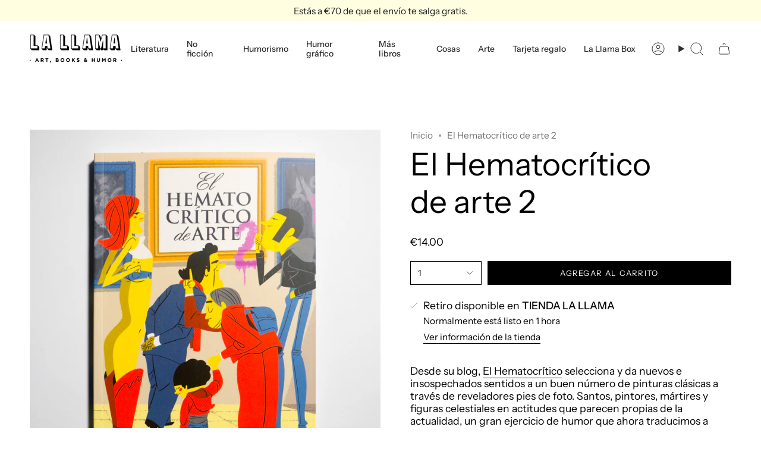

--- FILE ---
content_type: text/html; charset=utf-8
request_url: https://lallamastore.com/products/el-hematocritico-de-arte-2
body_size: 30425
content:
<!doctype html>
<html class="no-js no-touch supports-no-cookies" lang="es">
<head>
  <meta charset="UTF-8">
  <meta http-equiv="X-UA-Compatible" content="IE=edge">
  <meta name="viewport" content="width=device-width, initial-scale=1.0">
  <meta name="theme-color" content="#00a3d2">
  <link rel="canonical" href="https://lallamastore.com/products/el-hematocritico-de-arte-2">
  <!-- ======================= Broadcast Theme V5.8.1 ========================= -->

  <link href="//lallamastore.com/cdn/shop/t/22/assets/theme.css?v=56447715053674682551726500544" as="style" rel="preload">
  <link href="//lallamastore.com/cdn/shop/t/22/assets/vendor.js?v=37228463622838409191726500544" as="script" rel="preload">
  <link href="//lallamastore.com/cdn/shop/t/22/assets/theme.js?v=141781695249851552481726500544" as="script" rel="preload">

    <link rel="icon" type="image/png" href="//lallamastore.com/cdn/shop/files/favicon_2223ba35-6753-4677-9a62-2bd009447b20.jpg?crop=center&height=32&v=1723977844&width=32">
  

  <!-- Title and description ================================================ -->
  
  <title>
    
    El Hematocrítico de arte 2
    
    
    
      &ndash; La Llama Store
    
  </title>

  
    <meta name="description" content="Desde su blog, El Hematocrítico selecciona y da nuevos e insospechados sentidos a un buen número de pinturas clásicas a través de reveladores pies de foto. Santos, pintores, mártires y figuras celestiales en actitudes que parecen propias de la actualidad, un gran ejercicio de humor que ahora traducimos a papel en un li">
  

  <meta property="og:site_name" content="La Llama Store">
<meta property="og:url" content="https://lallamastore.com/products/el-hematocritico-de-arte-2">
<meta property="og:title" content="El Hematocrítico de arte 2">
<meta property="og:type" content="product">
<meta property="og:description" content="Desde su blog, El Hematocrítico selecciona y da nuevos e insospechados sentidos a un buen número de pinturas clásicas a través de reveladores pies de foto. Santos, pintores, mártires y figuras celestiales en actitudes que parecen propias de la actualidad, un gran ejercicio de humor que ahora traducimos a papel en un li"><meta property="og:image" content="http://lallamastore.com/cdn/shop/products/P1110840.jpg?v=1571609960">
  <meta property="og:image:secure_url" content="https://lallamastore.com/cdn/shop/products/P1110840.jpg?v=1571609960">
  <meta property="og:image:width" content="1500">
  <meta property="og:image:height" content="1500"><meta property="og:price:amount" content="14.00">
  <meta property="og:price:currency" content="EUR"><meta name="twitter:card" content="summary_large_image">
<meta name="twitter:title" content="El Hematocrítico de arte 2">
<meta name="twitter:description" content="Desde su blog, El Hematocrítico selecciona y da nuevos e insospechados sentidos a un buen número de pinturas clásicas a través de reveladores pies de foto. Santos, pintores, mártires y figuras celestiales en actitudes que parecen propias de la actualidad, un gran ejercicio de humor que ahora traducimos a papel en un li">

  <!-- CSS ================================================================== -->
  <style data-shopify>
@font-face {
  font-family: "Instrument Sans";
  font-weight: 400;
  font-style: normal;
  font-display: swap;
  src: url("//lallamastore.com/cdn/fonts/instrument_sans/instrumentsans_n4.db86542ae5e1596dbdb28c279ae6c2086c4c5bfa.woff2") format("woff2"),
       url("//lallamastore.com/cdn/fonts/instrument_sans/instrumentsans_n4.510f1b081e58d08c30978f465518799851ef6d8b.woff") format("woff");
}

    @font-face {
  font-family: "Instrument Sans";
  font-weight: 400;
  font-style: normal;
  font-display: swap;
  src: url("//lallamastore.com/cdn/fonts/instrument_sans/instrumentsans_n4.db86542ae5e1596dbdb28c279ae6c2086c4c5bfa.woff2") format("woff2"),
       url("//lallamastore.com/cdn/fonts/instrument_sans/instrumentsans_n4.510f1b081e58d08c30978f465518799851ef6d8b.woff") format("woff");
}

    @font-face {
  font-family: "Instrument Sans";
  font-weight: 400;
  font-style: normal;
  font-display: swap;
  src: url("//lallamastore.com/cdn/fonts/instrument_sans/instrumentsans_n4.db86542ae5e1596dbdb28c279ae6c2086c4c5bfa.woff2") format("woff2"),
       url("//lallamastore.com/cdn/fonts/instrument_sans/instrumentsans_n4.510f1b081e58d08c30978f465518799851ef6d8b.woff") format("woff");
}


    
      @font-face {
  font-family: "Instrument Sans";
  font-weight: 500;
  font-style: normal;
  font-display: swap;
  src: url("//lallamastore.com/cdn/fonts/instrument_sans/instrumentsans_n5.1ce463e1cc056566f977610764d93d4704464858.woff2") format("woff2"),
       url("//lallamastore.com/cdn/fonts/instrument_sans/instrumentsans_n5.9079eb7bba230c9d8d8d3a7d101aa9d9f40b6d14.woff") format("woff");
}

    

    
      @font-face {
  font-family: "Instrument Sans";
  font-weight: 500;
  font-style: normal;
  font-display: swap;
  src: url("//lallamastore.com/cdn/fonts/instrument_sans/instrumentsans_n5.1ce463e1cc056566f977610764d93d4704464858.woff2") format("woff2"),
       url("//lallamastore.com/cdn/fonts/instrument_sans/instrumentsans_n5.9079eb7bba230c9d8d8d3a7d101aa9d9f40b6d14.woff") format("woff");
}

    

    
    

    
      @font-face {
  font-family: "Instrument Sans";
  font-weight: 400;
  font-style: italic;
  font-display: swap;
  src: url("//lallamastore.com/cdn/fonts/instrument_sans/instrumentsans_i4.028d3c3cd8d085648c808ceb20cd2fd1eb3560e5.woff2") format("woff2"),
       url("//lallamastore.com/cdn/fonts/instrument_sans/instrumentsans_i4.7e90d82df8dee29a99237cd19cc529d2206706a2.woff") format("woff");
}

    

    
      @font-face {
  font-family: "Instrument Sans";
  font-weight: 500;
  font-style: italic;
  font-display: swap;
  src: url("//lallamastore.com/cdn/fonts/instrument_sans/instrumentsans_i5.d2033775d4997e4dcd0d47ebdd5234b5c14e3f53.woff2") format("woff2"),
       url("//lallamastore.com/cdn/fonts/instrument_sans/instrumentsans_i5.8e3cfa86b65acf809ce72bc4f9b58f185ef6b8c7.woff") format("woff");
}

    
  </style>

  
<style data-shopify>

:root {--scrollbar-width: 0px;





--COLOR-VIDEO-BG: #f2f2f2;
--COLOR-BG-BRIGHTER: #f2f2f2;--COLOR-BG: #ffffff;--COLOR-BG-ALPHA-25: rgba(255, 255, 255, 0.25);
--COLOR-BG-TRANSPARENT: rgba(255, 255, 255, 0);
--COLOR-BG-SECONDARY: #f7f9fa;
--COLOR-BG-SECONDARY-LIGHTEN: #ffffff;
--COLOR-BG-RGB: 255, 255, 255;

--COLOR-TEXT-DARK: #000000;
--COLOR-TEXT: #000000;
--COLOR-TEXT-LIGHT: #4d4d4d;


/* === Opacity shades of grey ===*/
--COLOR-A5:  rgba(0, 0, 0, 0.05);
--COLOR-A10: rgba(0, 0, 0, 0.1);
--COLOR-A15: rgba(0, 0, 0, 0.15);
--COLOR-A20: rgba(0, 0, 0, 0.2);
--COLOR-A25: rgba(0, 0, 0, 0.25);
--COLOR-A30: rgba(0, 0, 0, 0.3);
--COLOR-A35: rgba(0, 0, 0, 0.35);
--COLOR-A40: rgba(0, 0, 0, 0.4);
--COLOR-A45: rgba(0, 0, 0, 0.45);
--COLOR-A50: rgba(0, 0, 0, 0.5);
--COLOR-A55: rgba(0, 0, 0, 0.55);
--COLOR-A60: rgba(0, 0, 0, 0.6);
--COLOR-A65: rgba(0, 0, 0, 0.65);
--COLOR-A70: rgba(0, 0, 0, 0.7);
--COLOR-A75: rgba(0, 0, 0, 0.75);
--COLOR-A80: rgba(0, 0, 0, 0.8);
--COLOR-A85: rgba(0, 0, 0, 0.85);
--COLOR-A90: rgba(0, 0, 0, 0.9);
--COLOR-A95: rgba(0, 0, 0, 0.95);

--COLOR-BORDER: rgb(240, 240, 240);
--COLOR-BORDER-LIGHT: #f6f6f6;
--COLOR-BORDER-HAIRLINE: #f7f7f7;
--COLOR-BORDER-DARK: #bdbdbd;/* === Bright color ===*/
--COLOR-PRIMARY: #00a3d2;
--COLOR-PRIMARY-HOVER: #006885;
--COLOR-PRIMARY-FADE: rgba(0, 163, 210, 0.05);
--COLOR-PRIMARY-FADE-HOVER: rgba(0, 163, 210, 0.1);
--COLOR-PRIMARY-LIGHT: #6cdeff;--COLOR-PRIMARY-OPPOSITE: #ffffff;



/* === link Color ===*/
--COLOR-LINK: #717171;
--COLOR-LINK-HOVER: rgba(113, 113, 113, 0.7);
--COLOR-LINK-FADE: rgba(113, 113, 113, 0.05);
--COLOR-LINK-FADE-HOVER: rgba(113, 113, 113, 0.1);--COLOR-LINK-OPPOSITE: #ffffff;


/* === Product grid sale tags ===*/
--COLOR-SALE-BG: #f18080;
--COLOR-SALE-TEXT: #ffffff;

/* === Product grid badges ===*/
--COLOR-BADGE-BG: #ffffff;
--COLOR-BADGE-TEXT: #212121;

/* === Product sale color ===*/
--COLOR-SALE: #d20000;

/* === Gray background on Product grid items ===*/--filter-bg: 1.0;/* === Helper colors for form error states ===*/
--COLOR-ERROR: #721C24;
--COLOR-ERROR-BG: #F8D7DA;
--COLOR-ERROR-BORDER: #F5C6CB;



  --RADIUS: 0px;
  --RADIUS-SELECT: 0px;

--COLOR-HEADER-BG: #ffffff;--COLOR-HEADER-BG-TRANSPARENT: rgba(255, 255, 255, 0);
--COLOR-HEADER-LINK: #2e2e2e;
--COLOR-HEADER-LINK-HOVER: rgba(46, 46, 46, 0.7);

--COLOR-MENU-BG: #ffffff;
--COLOR-MENU-LINK: #2e2e2e;
--COLOR-MENU-LINK-HOVER: rgba(46, 46, 46, 0.7);
--COLOR-SUBMENU-BG: #ffffff;
--COLOR-SUBMENU-LINK: #2e2e2e;
--COLOR-SUBMENU-LINK-HOVER: rgba(46, 46, 46, 0.7);
--COLOR-SUBMENU-TEXT-LIGHT: #6d6d6d;
--COLOR-MENU-TRANSPARENT: #ffffff;
--COLOR-MENU-TRANSPARENT-HOVER: rgba(255, 255, 255, 0.7);--COLOR-FOOTER-BG: #fffee1;
--COLOR-FOOTER-BG-HAIRLINE: #fffdd2;
--COLOR-FOOTER-TEXT: #2e2e2e;
--COLOR-FOOTER-TEXT-A35: rgba(46, 46, 46, 0.35);
--COLOR-FOOTER-TEXT-A75: rgba(46, 46, 46, 0.75);
--COLOR-FOOTER-LINK: #2e2e2e;
--COLOR-FOOTER-LINK-HOVER: rgba(46, 46, 46, 0.7);
--COLOR-FOOTER-BORDER: #2e2e2e;

--TRANSPARENT: rgba(255, 255, 255, 0);

/* === Default overlay opacity ===*/
--overlay-opacity: 0;
--underlay-opacity: 1;
--underlay-bg: rgba(0,0,0,0.4);

/* === Custom Cursor ===*/
--ICON-ZOOM-IN: url( "//lallamastore.com/cdn/shop/t/22/assets/icon-zoom-in.svg?v=182473373117644429561726500544" );
--ICON-ZOOM-OUT: url( "//lallamastore.com/cdn/shop/t/22/assets/icon-zoom-out.svg?v=101497157853986683871726500544" );

/* === Custom Icons ===*/


  
  --ICON-ADD-BAG: url( "//lallamastore.com/cdn/shop/t/22/assets/icon-add-bag.svg?v=23763382405227654651726500544" );
  --ICON-ADD-CART: url( "//lallamastore.com/cdn/shop/t/22/assets/icon-add-cart.svg?v=3962293684743587821726500544" );
  --ICON-ARROW-LEFT: url( "//lallamastore.com/cdn/shop/t/22/assets/icon-arrow-left.svg?v=136066145774695772731726500544" );
  --ICON-ARROW-RIGHT: url( "//lallamastore.com/cdn/shop/t/22/assets/icon-arrow-right.svg?v=150928298113663093401726500544" );
  --ICON-SELECT: url("//lallamastore.com/cdn/shop/t/22/assets/icon-select.svg?v=150573211567947701091726500544");


--PRODUCT-GRID-ASPECT-RATIO: 100%;

/* === Typography ===*/
--FONT-WEIGHT-BODY: 400;
--FONT-WEIGHT-BODY-BOLD: 500;

--FONT-STACK-BODY: "Instrument Sans", sans-serif;
--FONT-STYLE-BODY: normal;
--FONT-STYLE-BODY-ITALIC: italic;
--FONT-ADJUST-BODY: 1.1;

--LETTER-SPACING-BODY: 0.0em;

--FONT-WEIGHT-HEADING: 400;
--FONT-WEIGHT-HEADING-BOLD: 500;

--FONT-UPPERCASE-HEADING: none;
--LETTER-SPACING-HEADING: 0.0em;

--FONT-STACK-HEADING: "Instrument Sans", sans-serif;
--FONT-STYLE-HEADING: normal;
--FONT-STYLE-HEADING-ITALIC: italic;
--FONT-ADJUST-HEADING: 1.0;

--FONT-WEIGHT-SUBHEADING: 400;
--FONT-WEIGHT-SUBHEADING-BOLD: 500;

--FONT-STACK-SUBHEADING: "Instrument Sans", sans-serif;
--FONT-STYLE-SUBHEADING: normal;
--FONT-STYLE-SUBHEADING-ITALIC: italic;
--FONT-ADJUST-SUBHEADING: 1.0;

--FONT-UPPERCASE-SUBHEADING: uppercase;
--LETTER-SPACING-SUBHEADING: 0.05em;

--FONT-STACK-NAV: "Instrument Sans", sans-serif;
--FONT-STYLE-NAV: normal;
--FONT-STYLE-NAV-ITALIC: italic;
--FONT-ADJUST-NAV: 1.0;

--FONT-WEIGHT-NAV: 400;
--FONT-WEIGHT-NAV-BOLD: 500;

--LETTER-SPACING-NAV: 0.0em;

--FONT-SIZE-BASE: 1.1rem;
--FONT-SIZE-BASE-PERCENT: 1.1;

/* === Parallax ===*/
--PARALLAX-STRENGTH-MIN: 150.0%;
--PARALLAX-STRENGTH-MAX: 160.0%;--COLUMNS: 4;
--COLUMNS-MEDIUM: 3;
--COLUMNS-SMALL: 2;
--COLUMNS-MOBILE: 1;--LAYOUT-OUTER: 50px;
  --LAYOUT-GUTTER: 32px;
  --LAYOUT-OUTER-MEDIUM: 30px;
  --LAYOUT-GUTTER-MEDIUM: 22px;
  --LAYOUT-OUTER-SMALL: 16px;
  --LAYOUT-GUTTER-SMALL: 16px;--base-animation-delay: 0ms;
--line-height-normal: 1.375; /* Equals to line-height: normal; */--SIDEBAR-WIDTH: 288px;
  --SIDEBAR-WIDTH-MEDIUM: 258px;--DRAWER-WIDTH: 380px;--ICON-STROKE-WIDTH: 1px;/* === Button General ===*/
--BTN-FONT-STACK: "Instrument Sans", sans-serif;
--BTN-FONT-WEIGHT: 400;
--BTN-FONT-STYLE: normal;
--BTN-FONT-SIZE: 13px;

--BTN-LETTER-SPACING: 0.1em;
--BTN-UPPERCASE: uppercase;
--BTN-TEXT-ARROW-OFFSET: -1px;

/* === Button Primary ===*/
--BTN-PRIMARY-BORDER-COLOR: #000000;
--BTN-PRIMARY-BG-COLOR: #000000;
--BTN-PRIMARY-TEXT-COLOR: #ffffff;


  --BTN-PRIMARY-BG-COLOR-BRIGHTER: #1a1a1a;


/* === Button Secondary ===*/
--BTN-SECONDARY-BORDER-COLOR: #fffee1;
--BTN-SECONDARY-BG-COLOR: #fffee1;
--BTN-SECONDARY-TEXT-COLOR: #000000;


  --BTN-SECONDARY-BG-COLOR-BRIGHTER: #fffdc7;


/* === Button White ===*/
--TEXT-BTN-BORDER-WHITE: #fff;
--TEXT-BTN-BG-WHITE: #fff;
--TEXT-BTN-WHITE: #000;
--TEXT-BTN-BG-WHITE-BRIGHTER: #f2f2f2;

/* === Button Black ===*/
--TEXT-BTN-BG-BLACK: #000;
--TEXT-BTN-BORDER-BLACK: #000;
--TEXT-BTN-BLACK: #fff;
--TEXT-BTN-BG-BLACK-BRIGHTER: #1a1a1a;

/* === Default Cart Gradient ===*/

--FREE-SHIPPING-GRADIENT: linear-gradient(to right, var(--COLOR-PRIMARY-LIGHT) 0%, var(--COLOR-PRIMARY) 100%);

/* === Swatch Size ===*/
--swatch-size-filters: calc(1.15rem * var(--FONT-ADJUST-BODY));
--swatch-size-product: calc(2.2rem * var(--FONT-ADJUST-BODY));
}

/* === Backdrop ===*/
::backdrop {
  --underlay-opacity: 1;
  --underlay-bg: rgba(0,0,0,0.4);
}
</style>


  <link href="//lallamastore.com/cdn/shop/t/22/assets/theme.css?v=56447715053674682551726500544" rel="stylesheet" type="text/css" media="all" />
<link href="//lallamastore.com/cdn/shop/t/22/assets/swatches.css?v=157844926215047500451726500544" as="style" rel="preload">
    <link href="//lallamastore.com/cdn/shop/t/22/assets/swatches.css?v=157844926215047500451726500544" rel="stylesheet" type="text/css" media="all" />
<style data-shopify>.swatches {
    --black: #000000;--white: #fafafa;--blank: url(//lallamastore.com/cdn/shop/files/blank_small.png?v=6374);
  }</style>
<script>
    if (window.navigator.userAgent.indexOf('MSIE ') > 0 || window.navigator.userAgent.indexOf('Trident/') > 0) {
      document.documentElement.className = document.documentElement.className + ' ie';

      var scripts = document.getElementsByTagName('script')[0];
      var polyfill = document.createElement("script");
      polyfill.defer = true;
      polyfill.src = "//lallamastore.com/cdn/shop/t/22/assets/ie11.js?v=144489047535103983231726500544";

      scripts.parentNode.insertBefore(polyfill, scripts);
    } else {
      document.documentElement.className = document.documentElement.className.replace('no-js', 'js');
    }

    document.documentElement.style.setProperty('--scrollbar-width', `${getScrollbarWidth()}px`);

    function getScrollbarWidth() {
      // Creating invisible container
      const outer = document.createElement('div');
      outer.style.visibility = 'hidden';
      outer.style.overflow = 'scroll'; // forcing scrollbar to appear
      outer.style.msOverflowStyle = 'scrollbar'; // needed for WinJS apps
      document.documentElement.appendChild(outer);

      // Creating inner element and placing it in the container
      const inner = document.createElement('div');
      outer.appendChild(inner);

      // Calculating difference between container's full width and the child width
      const scrollbarWidth = outer.offsetWidth - inner.offsetWidth;

      // Removing temporary elements from the DOM
      outer.parentNode.removeChild(outer);

      return scrollbarWidth;
    }

    let root = '/';
    if (root[root.length - 1] !== '/') {
      root = root + '/';
    }

    window.theme = {
      routes: {
        root: root,
        cart_url: '/cart',
        cart_add_url: '/cart/add',
        cart_change_url: '/cart/change',
        product_recommendations_url: '/recommendations/products',
        predictive_search_url: '/search/suggest',
        addresses_url: '/account/addresses'
      },
      assets: {
        photoswipe: '//lallamastore.com/cdn/shop/t/22/assets/photoswipe.js?v=162613001030112971491726500544',
        smoothscroll: '//lallamastore.com/cdn/shop/t/22/assets/smoothscroll.js?v=37906625415260927261726500544',
      },
      strings: {
        addToCart: "Agregar al carrito",
        cartAcceptanceError: "Debes aceptar nuestros términos y condiciones.",
        soldOut: "Agotado",
        from: "Desde",
        preOrder: "Hacer un pedido",
        sale: "A la venta",
        subscription: "Suscripción",
        unavailable: "No disponible",
        unitPrice: "Precio por unidad",
        unitPriceSeparator: "por",
        shippingCalcSubmitButton: "Calcular gasto de envío.",
        shippingCalcSubmitButtonDisabled: "Calculando",
        selectValue: "Selecciona valor",
        selectColor: "Seleccionar el color",
        oneColor: "color",
        otherColor: "colores",
        upsellAddToCart: "Agregar",
        free: "Gratis",
        swatchesColor: "Color",
        sku: "SKU",
      },
      settings: {
        cartType: "drawer",
        customerLoggedIn: null ? true : false,
        enableQuickAdd: false,
        enableAnimations: true,
        variantOnSale: true,
        collectionSwatchStyle: "text-slider",
        swatchesType: "theme"
      },
      sliderArrows: {
        prev: '<button type="button" class="slider__button slider__button--prev" data-button-arrow data-button-prev>' + "Anterior" + '</button>',
        next: '<button type="button" class="slider__button slider__button--next" data-button-arrow data-button-next>' + "Siguiente" + '</button>',
      },
      moneyFormat: false ? "€{{amount}} EUR" : "€{{amount}}",
      moneyWithoutCurrencyFormat: "€{{amount}}",
      moneyWithCurrencyFormat: "€{{amount}} EUR",
      subtotal: 0,
      info: {
        name: 'broadcast'
      },
      version: '5.8.1'
    };

    let windowInnerHeight = window.innerHeight;
    document.documentElement.style.setProperty('--full-height', `${windowInnerHeight}px`);
    document.documentElement.style.setProperty('--three-quarters', `${windowInnerHeight * 0.75}px`);
    document.documentElement.style.setProperty('--two-thirds', `${windowInnerHeight * 0.66}px`);
    document.documentElement.style.setProperty('--one-half', `${windowInnerHeight * 0.5}px`);
    document.documentElement.style.setProperty('--one-third', `${windowInnerHeight * 0.33}px`);
    document.documentElement.style.setProperty('--one-fifth', `${windowInnerHeight * 0.2}px`);
  </script>

  

  <!-- Theme Javascript ============================================================== -->
  <script src="//lallamastore.com/cdn/shop/t/22/assets/vendor.js?v=37228463622838409191726500544" defer="defer"></script>
  <script src="//lallamastore.com/cdn/shop/t/22/assets/theme.js?v=141781695249851552481726500544" defer="defer"></script><!-- Shopify app scripts =========================================================== -->

  <script>window.performance && window.performance.mark && window.performance.mark('shopify.content_for_header.start');</script><meta name="google-site-verification" content="Ar72rsf-fEG4H6Jmyz_8W-XXCYu8ZU-DinEXcdL3udE">
<meta name="facebook-domain-verification" content="rdio7o5i3wx74qqdmxgi3w6ydxuyie">
<meta id="shopify-digital-wallet" name="shopify-digital-wallet" content="/25867104/digital_wallets/dialog">
<meta name="shopify-checkout-api-token" content="cf259c6e236cc3dae41e0cc31776c2a0">
<meta id="in-context-paypal-metadata" data-shop-id="25867104" data-venmo-supported="false" data-environment="production" data-locale="es_ES" data-paypal-v4="true" data-currency="EUR">
<link rel="alternate" type="application/json+oembed" href="https://lallamastore.com/products/el-hematocritico-de-arte-2.oembed">
<script async="async" src="/checkouts/internal/preloads.js?locale=es-ES"></script>
<link rel="preconnect" href="https://shop.app" crossorigin="anonymous">
<script async="async" src="https://shop.app/checkouts/internal/preloads.js?locale=es-ES&shop_id=25867104" crossorigin="anonymous"></script>
<script id="apple-pay-shop-capabilities" type="application/json">{"shopId":25867104,"countryCode":"ES","currencyCode":"EUR","merchantCapabilities":["supports3DS"],"merchantId":"gid:\/\/shopify\/Shop\/25867104","merchantName":"La Llama Store","requiredBillingContactFields":["postalAddress","email","phone"],"requiredShippingContactFields":["postalAddress","email","phone"],"shippingType":"shipping","supportedNetworks":["visa","maestro","masterCard","amex"],"total":{"type":"pending","label":"La Llama Store","amount":"1.00"},"shopifyPaymentsEnabled":true,"supportsSubscriptions":true}</script>
<script id="shopify-features" type="application/json">{"accessToken":"cf259c6e236cc3dae41e0cc31776c2a0","betas":["rich-media-storefront-analytics"],"domain":"lallamastore.com","predictiveSearch":true,"shopId":25867104,"locale":"es"}</script>
<script>var Shopify = Shopify || {};
Shopify.shop = "la-llama-store.myshopify.com";
Shopify.locale = "es";
Shopify.currency = {"active":"EUR","rate":"1.0"};
Shopify.country = "ES";
Shopify.theme = {"name":"Copia actualizada de Broadcast 2.0 ***","id":172736414045,"schema_name":"Broadcast","schema_version":"5.8.1","theme_store_id":868,"role":"main"};
Shopify.theme.handle = "null";
Shopify.theme.style = {"id":null,"handle":null};
Shopify.cdnHost = "lallamastore.com/cdn";
Shopify.routes = Shopify.routes || {};
Shopify.routes.root = "/";</script>
<script type="module">!function(o){(o.Shopify=o.Shopify||{}).modules=!0}(window);</script>
<script>!function(o){function n(){var o=[];function n(){o.push(Array.prototype.slice.apply(arguments))}return n.q=o,n}var t=o.Shopify=o.Shopify||{};t.loadFeatures=n(),t.autoloadFeatures=n()}(window);</script>
<script>
  window.ShopifyPay = window.ShopifyPay || {};
  window.ShopifyPay.apiHost = "shop.app\/pay";
  window.ShopifyPay.redirectState = null;
</script>
<script id="shop-js-analytics" type="application/json">{"pageType":"product"}</script>
<script defer="defer" async type="module" src="//lallamastore.com/cdn/shopifycloud/shop-js/modules/v2/client.init-shop-cart-sync_-aut3ZVe.es.esm.js"></script>
<script defer="defer" async type="module" src="//lallamastore.com/cdn/shopifycloud/shop-js/modules/v2/chunk.common_jR-HGkUL.esm.js"></script>
<script type="module">
  await import("//lallamastore.com/cdn/shopifycloud/shop-js/modules/v2/client.init-shop-cart-sync_-aut3ZVe.es.esm.js");
await import("//lallamastore.com/cdn/shopifycloud/shop-js/modules/v2/chunk.common_jR-HGkUL.esm.js");

  window.Shopify.SignInWithShop?.initShopCartSync?.({"fedCMEnabled":true,"windoidEnabled":true});

</script>
<script>
  window.Shopify = window.Shopify || {};
  if (!window.Shopify.featureAssets) window.Shopify.featureAssets = {};
  window.Shopify.featureAssets['shop-js'] = {"shop-cart-sync":["modules/v2/client.shop-cart-sync_BAYdngfT.es.esm.js","modules/v2/chunk.common_jR-HGkUL.esm.js"],"init-fed-cm":["modules/v2/client.init-fed-cm_C1KIrACA.es.esm.js","modules/v2/chunk.common_jR-HGkUL.esm.js"],"shop-button":["modules/v2/client.shop-button_nPJqyawu.es.esm.js","modules/v2/chunk.common_jR-HGkUL.esm.js"],"init-windoid":["modules/v2/client.init-windoid_BBN3UDv3.es.esm.js","modules/v2/chunk.common_jR-HGkUL.esm.js"],"shop-cash-offers":["modules/v2/client.shop-cash-offers_DHr6BHOX.es.esm.js","modules/v2/chunk.common_jR-HGkUL.esm.js","modules/v2/chunk.modal_K_-4b6jm.esm.js"],"shop-toast-manager":["modules/v2/client.shop-toast-manager_DsmMrndK.es.esm.js","modules/v2/chunk.common_jR-HGkUL.esm.js"],"init-shop-email-lookup-coordinator":["modules/v2/client.init-shop-email-lookup-coordinator_CqHiorcR.es.esm.js","modules/v2/chunk.common_jR-HGkUL.esm.js"],"pay-button":["modules/v2/client.pay-button_CyYMAtLe.es.esm.js","modules/v2/chunk.common_jR-HGkUL.esm.js"],"avatar":["modules/v2/client.avatar_BTnouDA3.es.esm.js"],"init-shop-cart-sync":["modules/v2/client.init-shop-cart-sync_-aut3ZVe.es.esm.js","modules/v2/chunk.common_jR-HGkUL.esm.js"],"shop-login-button":["modules/v2/client.shop-login-button_CkV-3QmP.es.esm.js","modules/v2/chunk.common_jR-HGkUL.esm.js","modules/v2/chunk.modal_K_-4b6jm.esm.js"],"init-customer-accounts-sign-up":["modules/v2/client.init-customer-accounts-sign-up_OVpxiKuf.es.esm.js","modules/v2/client.shop-login-button_CkV-3QmP.es.esm.js","modules/v2/chunk.common_jR-HGkUL.esm.js","modules/v2/chunk.modal_K_-4b6jm.esm.js"],"init-shop-for-new-customer-accounts":["modules/v2/client.init-shop-for-new-customer-accounts_B3-6tUHj.es.esm.js","modules/v2/client.shop-login-button_CkV-3QmP.es.esm.js","modules/v2/chunk.common_jR-HGkUL.esm.js","modules/v2/chunk.modal_K_-4b6jm.esm.js"],"init-customer-accounts":["modules/v2/client.init-customer-accounts_DAvreLqn.es.esm.js","modules/v2/client.shop-login-button_CkV-3QmP.es.esm.js","modules/v2/chunk.common_jR-HGkUL.esm.js","modules/v2/chunk.modal_K_-4b6jm.esm.js"],"shop-follow-button":["modules/v2/client.shop-follow-button_D-yP9CCa.es.esm.js","modules/v2/chunk.common_jR-HGkUL.esm.js","modules/v2/chunk.modal_K_-4b6jm.esm.js"],"lead-capture":["modules/v2/client.lead-capture_cgi9rykO.es.esm.js","modules/v2/chunk.common_jR-HGkUL.esm.js","modules/v2/chunk.modal_K_-4b6jm.esm.js"],"checkout-modal":["modules/v2/client.checkout-modal_CNOx8cMi.es.esm.js","modules/v2/chunk.common_jR-HGkUL.esm.js","modules/v2/chunk.modal_K_-4b6jm.esm.js"],"shop-login":["modules/v2/client.shop-login_B0Pz78O1.es.esm.js","modules/v2/chunk.common_jR-HGkUL.esm.js","modules/v2/chunk.modal_K_-4b6jm.esm.js"],"payment-terms":["modules/v2/client.payment-terms_DHTqhmPP.es.esm.js","modules/v2/chunk.common_jR-HGkUL.esm.js","modules/v2/chunk.modal_K_-4b6jm.esm.js"]};
</script>
<script>(function() {
  var isLoaded = false;
  function asyncLoad() {
    if (isLoaded) return;
    isLoaded = true;
    var urls = ["https:\/\/chimpstatic.com\/mcjs-connected\/js\/users\/f00b02078929c57ec486a7f0f\/a3a6fdb49e773c46a1f08bfbd.js?shop=la-llama-store.myshopify.com","https:\/\/static.rechargecdn.com\/assets\/js\/widget.min.js?shop=la-llama-store.myshopify.com","\/\/cdn.shopify.com\/proxy\/af592f88d2cad5111cebe5922b861585a78dea6b497796b504cdc2fb89bde9ce\/bridge.outvio.com\/frontend.js?shop=la-llama-store.myshopify.com\u0026sp-cache-control=cHVibGljLCBtYXgtYWdlPTkwMA"];
    for (var i = 0; i < urls.length; i++) {
      var s = document.createElement('script');
      s.type = 'text/javascript';
      s.async = true;
      s.src = urls[i];
      var x = document.getElementsByTagName('script')[0];
      x.parentNode.insertBefore(s, x);
    }
  };
  if(window.attachEvent) {
    window.attachEvent('onload', asyncLoad);
  } else {
    window.addEventListener('load', asyncLoad, false);
  }
})();</script>
<script id="__st">var __st={"a":25867104,"offset":3600,"reqid":"bcac5df9-fa8e-4c1f-a5a0-52ebb3711706-1768993631","pageurl":"lallamastore.com\/products\/el-hematocritico-de-arte-2","u":"f605a6526d46","p":"product","rtyp":"product","rid":1519558066219};</script>
<script>window.ShopifyPaypalV4VisibilityTracking = true;</script>
<script id="captcha-bootstrap">!function(){'use strict';const t='contact',e='account',n='new_comment',o=[[t,t],['blogs',n],['comments',n],[t,'customer']],c=[[e,'customer_login'],[e,'guest_login'],[e,'recover_customer_password'],[e,'create_customer']],r=t=>t.map((([t,e])=>`form[action*='/${t}']:not([data-nocaptcha='true']) input[name='form_type'][value='${e}']`)).join(','),a=t=>()=>t?[...document.querySelectorAll(t)].map((t=>t.form)):[];function s(){const t=[...o],e=r(t);return a(e)}const i='password',u='form_key',d=['recaptcha-v3-token','g-recaptcha-response','h-captcha-response',i],f=()=>{try{return window.sessionStorage}catch{return}},m='__shopify_v',_=t=>t.elements[u];function p(t,e,n=!1){try{const o=window.sessionStorage,c=JSON.parse(o.getItem(e)),{data:r}=function(t){const{data:e,action:n}=t;return t[m]||n?{data:e,action:n}:{data:t,action:n}}(c);for(const[e,n]of Object.entries(r))t.elements[e]&&(t.elements[e].value=n);n&&o.removeItem(e)}catch(o){console.error('form repopulation failed',{error:o})}}const l='form_type',E='cptcha';function T(t){t.dataset[E]=!0}const w=window,h=w.document,L='Shopify',v='ce_forms',y='captcha';let A=!1;((t,e)=>{const n=(g='f06e6c50-85a8-45c8-87d0-21a2b65856fe',I='https://cdn.shopify.com/shopifycloud/storefront-forms-hcaptcha/ce_storefront_forms_captcha_hcaptcha.v1.5.2.iife.js',D={infoText:'Protegido por hCaptcha',privacyText:'Privacidad',termsText:'Términos'},(t,e,n)=>{const o=w[L][v],c=o.bindForm;if(c)return c(t,g,e,D).then(n);var r;o.q.push([[t,g,e,D],n]),r=I,A||(h.body.append(Object.assign(h.createElement('script'),{id:'captcha-provider',async:!0,src:r})),A=!0)});var g,I,D;w[L]=w[L]||{},w[L][v]=w[L][v]||{},w[L][v].q=[],w[L][y]=w[L][y]||{},w[L][y].protect=function(t,e){n(t,void 0,e),T(t)},Object.freeze(w[L][y]),function(t,e,n,w,h,L){const[v,y,A,g]=function(t,e,n){const i=e?o:[],u=t?c:[],d=[...i,...u],f=r(d),m=r(i),_=r(d.filter((([t,e])=>n.includes(e))));return[a(f),a(m),a(_),s()]}(w,h,L),I=t=>{const e=t.target;return e instanceof HTMLFormElement?e:e&&e.form},D=t=>v().includes(t);t.addEventListener('submit',(t=>{const e=I(t);if(!e)return;const n=D(e)&&!e.dataset.hcaptchaBound&&!e.dataset.recaptchaBound,o=_(e),c=g().includes(e)&&(!o||!o.value);(n||c)&&t.preventDefault(),c&&!n&&(function(t){try{if(!f())return;!function(t){const e=f();if(!e)return;const n=_(t);if(!n)return;const o=n.value;o&&e.removeItem(o)}(t);const e=Array.from(Array(32),(()=>Math.random().toString(36)[2])).join('');!function(t,e){_(t)||t.append(Object.assign(document.createElement('input'),{type:'hidden',name:u})),t.elements[u].value=e}(t,e),function(t,e){const n=f();if(!n)return;const o=[...t.querySelectorAll(`input[type='${i}']`)].map((({name:t})=>t)),c=[...d,...o],r={};for(const[a,s]of new FormData(t).entries())c.includes(a)||(r[a]=s);n.setItem(e,JSON.stringify({[m]:1,action:t.action,data:r}))}(t,e)}catch(e){console.error('failed to persist form',e)}}(e),e.submit())}));const S=(t,e)=>{t&&!t.dataset[E]&&(n(t,e.some((e=>e===t))),T(t))};for(const o of['focusin','change'])t.addEventListener(o,(t=>{const e=I(t);D(e)&&S(e,y())}));const B=e.get('form_key'),M=e.get(l),P=B&&M;t.addEventListener('DOMContentLoaded',(()=>{const t=y();if(P)for(const e of t)e.elements[l].value===M&&p(e,B);[...new Set([...A(),...v().filter((t=>'true'===t.dataset.shopifyCaptcha))])].forEach((e=>S(e,t)))}))}(h,new URLSearchParams(w.location.search),n,t,e,['guest_login'])})(!0,!0)}();</script>
<script integrity="sha256-4kQ18oKyAcykRKYeNunJcIwy7WH5gtpwJnB7kiuLZ1E=" data-source-attribution="shopify.loadfeatures" defer="defer" src="//lallamastore.com/cdn/shopifycloud/storefront/assets/storefront/load_feature-a0a9edcb.js" crossorigin="anonymous"></script>
<script crossorigin="anonymous" defer="defer" src="//lallamastore.com/cdn/shopifycloud/storefront/assets/shopify_pay/storefront-65b4c6d7.js?v=20250812"></script>
<script data-source-attribution="shopify.dynamic_checkout.dynamic.init">var Shopify=Shopify||{};Shopify.PaymentButton=Shopify.PaymentButton||{isStorefrontPortableWallets:!0,init:function(){window.Shopify.PaymentButton.init=function(){};var t=document.createElement("script");t.src="https://lallamastore.com/cdn/shopifycloud/portable-wallets/latest/portable-wallets.es.js",t.type="module",document.head.appendChild(t)}};
</script>
<script data-source-attribution="shopify.dynamic_checkout.buyer_consent">
  function portableWalletsHideBuyerConsent(e){var t=document.getElementById("shopify-buyer-consent"),n=document.getElementById("shopify-subscription-policy-button");t&&n&&(t.classList.add("hidden"),t.setAttribute("aria-hidden","true"),n.removeEventListener("click",e))}function portableWalletsShowBuyerConsent(e){var t=document.getElementById("shopify-buyer-consent"),n=document.getElementById("shopify-subscription-policy-button");t&&n&&(t.classList.remove("hidden"),t.removeAttribute("aria-hidden"),n.addEventListener("click",e))}window.Shopify?.PaymentButton&&(window.Shopify.PaymentButton.hideBuyerConsent=portableWalletsHideBuyerConsent,window.Shopify.PaymentButton.showBuyerConsent=portableWalletsShowBuyerConsent);
</script>
<script data-source-attribution="shopify.dynamic_checkout.cart.bootstrap">document.addEventListener("DOMContentLoaded",(function(){function t(){return document.querySelector("shopify-accelerated-checkout-cart, shopify-accelerated-checkout")}if(t())Shopify.PaymentButton.init();else{new MutationObserver((function(e,n){t()&&(Shopify.PaymentButton.init(),n.disconnect())})).observe(document.body,{childList:!0,subtree:!0})}}));
</script>
<link id="shopify-accelerated-checkout-styles" rel="stylesheet" media="screen" href="https://lallamastore.com/cdn/shopifycloud/portable-wallets/latest/accelerated-checkout-backwards-compat.css" crossorigin="anonymous">
<style id="shopify-accelerated-checkout-cart">
        #shopify-buyer-consent {
  margin-top: 1em;
  display: inline-block;
  width: 100%;
}

#shopify-buyer-consent.hidden {
  display: none;
}

#shopify-subscription-policy-button {
  background: none;
  border: none;
  padding: 0;
  text-decoration: underline;
  font-size: inherit;
  cursor: pointer;
}

#shopify-subscription-policy-button::before {
  box-shadow: none;
}

      </style>

<script>window.performance && window.performance.mark && window.performance.mark('shopify.content_for_header.end');</script>

<link href="https://monorail-edge.shopifysvc.com" rel="dns-prefetch">
<script>(function(){if ("sendBeacon" in navigator && "performance" in window) {try {var session_token_from_headers = performance.getEntriesByType('navigation')[0].serverTiming.find(x => x.name == '_s').description;} catch {var session_token_from_headers = undefined;}var session_cookie_matches = document.cookie.match(/_shopify_s=([^;]*)/);var session_token_from_cookie = session_cookie_matches && session_cookie_matches.length === 2 ? session_cookie_matches[1] : "";var session_token = session_token_from_headers || session_token_from_cookie || "";function handle_abandonment_event(e) {var entries = performance.getEntries().filter(function(entry) {return /monorail-edge.shopifysvc.com/.test(entry.name);});if (!window.abandonment_tracked && entries.length === 0) {window.abandonment_tracked = true;var currentMs = Date.now();var navigation_start = performance.timing.navigationStart;var payload = {shop_id: 25867104,url: window.location.href,navigation_start,duration: currentMs - navigation_start,session_token,page_type: "product"};window.navigator.sendBeacon("https://monorail-edge.shopifysvc.com/v1/produce", JSON.stringify({schema_id: "online_store_buyer_site_abandonment/1.1",payload: payload,metadata: {event_created_at_ms: currentMs,event_sent_at_ms: currentMs}}));}}window.addEventListener('pagehide', handle_abandonment_event);}}());</script>
<script id="web-pixels-manager-setup">(function e(e,d,r,n,o){if(void 0===o&&(o={}),!Boolean(null===(a=null===(i=window.Shopify)||void 0===i?void 0:i.analytics)||void 0===a?void 0:a.replayQueue)){var i,a;window.Shopify=window.Shopify||{};var t=window.Shopify;t.analytics=t.analytics||{};var s=t.analytics;s.replayQueue=[],s.publish=function(e,d,r){return s.replayQueue.push([e,d,r]),!0};try{self.performance.mark("wpm:start")}catch(e){}var l=function(){var e={modern:/Edge?\/(1{2}[4-9]|1[2-9]\d|[2-9]\d{2}|\d{4,})\.\d+(\.\d+|)|Firefox\/(1{2}[4-9]|1[2-9]\d|[2-9]\d{2}|\d{4,})\.\d+(\.\d+|)|Chrom(ium|e)\/(9{2}|\d{3,})\.\d+(\.\d+|)|(Maci|X1{2}).+ Version\/(15\.\d+|(1[6-9]|[2-9]\d|\d{3,})\.\d+)([,.]\d+|)( \(\w+\)|)( Mobile\/\w+|) Safari\/|Chrome.+OPR\/(9{2}|\d{3,})\.\d+\.\d+|(CPU[ +]OS|iPhone[ +]OS|CPU[ +]iPhone|CPU IPhone OS|CPU iPad OS)[ +]+(15[._]\d+|(1[6-9]|[2-9]\d|\d{3,})[._]\d+)([._]\d+|)|Android:?[ /-](13[3-9]|1[4-9]\d|[2-9]\d{2}|\d{4,})(\.\d+|)(\.\d+|)|Android.+Firefox\/(13[5-9]|1[4-9]\d|[2-9]\d{2}|\d{4,})\.\d+(\.\d+|)|Android.+Chrom(ium|e)\/(13[3-9]|1[4-9]\d|[2-9]\d{2}|\d{4,})\.\d+(\.\d+|)|SamsungBrowser\/([2-9]\d|\d{3,})\.\d+/,legacy:/Edge?\/(1[6-9]|[2-9]\d|\d{3,})\.\d+(\.\d+|)|Firefox\/(5[4-9]|[6-9]\d|\d{3,})\.\d+(\.\d+|)|Chrom(ium|e)\/(5[1-9]|[6-9]\d|\d{3,})\.\d+(\.\d+|)([\d.]+$|.*Safari\/(?![\d.]+ Edge\/[\d.]+$))|(Maci|X1{2}).+ Version\/(10\.\d+|(1[1-9]|[2-9]\d|\d{3,})\.\d+)([,.]\d+|)( \(\w+\)|)( Mobile\/\w+|) Safari\/|Chrome.+OPR\/(3[89]|[4-9]\d|\d{3,})\.\d+\.\d+|(CPU[ +]OS|iPhone[ +]OS|CPU[ +]iPhone|CPU IPhone OS|CPU iPad OS)[ +]+(10[._]\d+|(1[1-9]|[2-9]\d|\d{3,})[._]\d+)([._]\d+|)|Android:?[ /-](13[3-9]|1[4-9]\d|[2-9]\d{2}|\d{4,})(\.\d+|)(\.\d+|)|Mobile Safari.+OPR\/([89]\d|\d{3,})\.\d+\.\d+|Android.+Firefox\/(13[5-9]|1[4-9]\d|[2-9]\d{2}|\d{4,})\.\d+(\.\d+|)|Android.+Chrom(ium|e)\/(13[3-9]|1[4-9]\d|[2-9]\d{2}|\d{4,})\.\d+(\.\d+|)|Android.+(UC? ?Browser|UCWEB|U3)[ /]?(15\.([5-9]|\d{2,})|(1[6-9]|[2-9]\d|\d{3,})\.\d+)\.\d+|SamsungBrowser\/(5\.\d+|([6-9]|\d{2,})\.\d+)|Android.+MQ{2}Browser\/(14(\.(9|\d{2,})|)|(1[5-9]|[2-9]\d|\d{3,})(\.\d+|))(\.\d+|)|K[Aa][Ii]OS\/(3\.\d+|([4-9]|\d{2,})\.\d+)(\.\d+|)/},d=e.modern,r=e.legacy,n=navigator.userAgent;return n.match(d)?"modern":n.match(r)?"legacy":"unknown"}(),u="modern"===l?"modern":"legacy",c=(null!=n?n:{modern:"",legacy:""})[u],f=function(e){return[e.baseUrl,"/wpm","/b",e.hashVersion,"modern"===e.buildTarget?"m":"l",".js"].join("")}({baseUrl:d,hashVersion:r,buildTarget:u}),m=function(e){var d=e.version,r=e.bundleTarget,n=e.surface,o=e.pageUrl,i=e.monorailEndpoint;return{emit:function(e){var a=e.status,t=e.errorMsg,s=(new Date).getTime(),l=JSON.stringify({metadata:{event_sent_at_ms:s},events:[{schema_id:"web_pixels_manager_load/3.1",payload:{version:d,bundle_target:r,page_url:o,status:a,surface:n,error_msg:t},metadata:{event_created_at_ms:s}}]});if(!i)return console&&console.warn&&console.warn("[Web Pixels Manager] No Monorail endpoint provided, skipping logging."),!1;try{return self.navigator.sendBeacon.bind(self.navigator)(i,l)}catch(e){}var u=new XMLHttpRequest;try{return u.open("POST",i,!0),u.setRequestHeader("Content-Type","text/plain"),u.send(l),!0}catch(e){return console&&console.warn&&console.warn("[Web Pixels Manager] Got an unhandled error while logging to Monorail."),!1}}}}({version:r,bundleTarget:l,surface:e.surface,pageUrl:self.location.href,monorailEndpoint:e.monorailEndpoint});try{o.browserTarget=l,function(e){var d=e.src,r=e.async,n=void 0===r||r,o=e.onload,i=e.onerror,a=e.sri,t=e.scriptDataAttributes,s=void 0===t?{}:t,l=document.createElement("script"),u=document.querySelector("head"),c=document.querySelector("body");if(l.async=n,l.src=d,a&&(l.integrity=a,l.crossOrigin="anonymous"),s)for(var f in s)if(Object.prototype.hasOwnProperty.call(s,f))try{l.dataset[f]=s[f]}catch(e){}if(o&&l.addEventListener("load",o),i&&l.addEventListener("error",i),u)u.appendChild(l);else{if(!c)throw new Error("Did not find a head or body element to append the script");c.appendChild(l)}}({src:f,async:!0,onload:function(){if(!function(){var e,d;return Boolean(null===(d=null===(e=window.Shopify)||void 0===e?void 0:e.analytics)||void 0===d?void 0:d.initialized)}()){var d=window.webPixelsManager.init(e)||void 0;if(d){var r=window.Shopify.analytics;r.replayQueue.forEach((function(e){var r=e[0],n=e[1],o=e[2];d.publishCustomEvent(r,n,o)})),r.replayQueue=[],r.publish=d.publishCustomEvent,r.visitor=d.visitor,r.initialized=!0}}},onerror:function(){return m.emit({status:"failed",errorMsg:"".concat(f," has failed to load")})},sri:function(e){var d=/^sha384-[A-Za-z0-9+/=]+$/;return"string"==typeof e&&d.test(e)}(c)?c:"",scriptDataAttributes:o}),m.emit({status:"loading"})}catch(e){m.emit({status:"failed",errorMsg:(null==e?void 0:e.message)||"Unknown error"})}}})({shopId: 25867104,storefrontBaseUrl: "https://lallamastore.com",extensionsBaseUrl: "https://extensions.shopifycdn.com/cdn/shopifycloud/web-pixels-manager",monorailEndpoint: "https://monorail-edge.shopifysvc.com/unstable/produce_batch",surface: "storefront-renderer",enabledBetaFlags: ["2dca8a86"],webPixelsConfigList: [{"id":"1106608477","configuration":"{\"config\":\"{\\\"pixel_id\\\":\\\"AW-617820553\\\",\\\"target_country\\\":\\\"ES\\\",\\\"gtag_events\\\":[{\\\"type\\\":\\\"search\\\",\\\"action_label\\\":\\\"AW-617820553\\\/3lYVCLzzidYBEInjzKYC\\\"},{\\\"type\\\":\\\"begin_checkout\\\",\\\"action_label\\\":\\\"AW-617820553\\\/9xMGCLnzidYBEInjzKYC\\\"},{\\\"type\\\":\\\"view_item\\\",\\\"action_label\\\":[\\\"AW-617820553\\\/zXwvCJ3yidYBEInjzKYC\\\",\\\"MC-NT4VE38FWJ\\\"]},{\\\"type\\\":\\\"purchase\\\",\\\"action_label\\\":[\\\"AW-617820553\\\/DCMBCJryidYBEInjzKYC\\\",\\\"MC-NT4VE38FWJ\\\"]},{\\\"type\\\":\\\"page_view\\\",\\\"action_label\\\":[\\\"AW-617820553\\\/-FQyCJfyidYBEInjzKYC\\\",\\\"MC-NT4VE38FWJ\\\"]},{\\\"type\\\":\\\"add_payment_info\\\",\\\"action_label\\\":\\\"AW-617820553\\\/LqdUCL_zidYBEInjzKYC\\\"},{\\\"type\\\":\\\"add_to_cart\\\",\\\"action_label\\\":\\\"AW-617820553\\\/Y8PXCKDyidYBEInjzKYC\\\"}],\\\"enable_monitoring_mode\\\":false}\"}","eventPayloadVersion":"v1","runtimeContext":"OPEN","scriptVersion":"b2a88bafab3e21179ed38636efcd8a93","type":"APP","apiClientId":1780363,"privacyPurposes":[],"dataSharingAdjustments":{"protectedCustomerApprovalScopes":["read_customer_address","read_customer_email","read_customer_name","read_customer_personal_data","read_customer_phone"]}},{"id":"428147037","configuration":"{\"pixel_id\":\"335999943424062\",\"pixel_type\":\"facebook_pixel\",\"metaapp_system_user_token\":\"-\"}","eventPayloadVersion":"v1","runtimeContext":"OPEN","scriptVersion":"ca16bc87fe92b6042fbaa3acc2fbdaa6","type":"APP","apiClientId":2329312,"privacyPurposes":["ANALYTICS","MARKETING","SALE_OF_DATA"],"dataSharingAdjustments":{"protectedCustomerApprovalScopes":["read_customer_address","read_customer_email","read_customer_name","read_customer_personal_data","read_customer_phone"]}},{"id":"shopify-app-pixel","configuration":"{}","eventPayloadVersion":"v1","runtimeContext":"STRICT","scriptVersion":"0450","apiClientId":"shopify-pixel","type":"APP","privacyPurposes":["ANALYTICS","MARKETING"]},{"id":"shopify-custom-pixel","eventPayloadVersion":"v1","runtimeContext":"LAX","scriptVersion":"0450","apiClientId":"shopify-pixel","type":"CUSTOM","privacyPurposes":["ANALYTICS","MARKETING"]}],isMerchantRequest: false,initData: {"shop":{"name":"La Llama Store","paymentSettings":{"currencyCode":"EUR"},"myshopifyDomain":"la-llama-store.myshopify.com","countryCode":"ES","storefrontUrl":"https:\/\/lallamastore.com"},"customer":null,"cart":null,"checkout":null,"productVariants":[{"price":{"amount":14.0,"currencyCode":"EUR"},"product":{"title":"El Hematocrítico de arte 2","vendor":"UDL Distribuidores","id":"1519558066219","untranslatedTitle":"El Hematocrítico de arte 2","url":"\/products\/el-hematocritico-de-arte-2","type":"Libros"},"id":"14062637350955","image":{"src":"\/\/lallamastore.com\/cdn\/shop\/products\/P1110840.jpg?v=1571609960"},"sku":"LIB78","title":"Default Title","untranslatedTitle":"Default Title"}],"purchasingCompany":null},},"https://lallamastore.com/cdn","fcfee988w5aeb613cpc8e4bc33m6693e112",{"modern":"","legacy":""},{"shopId":"25867104","storefrontBaseUrl":"https:\/\/lallamastore.com","extensionBaseUrl":"https:\/\/extensions.shopifycdn.com\/cdn\/shopifycloud\/web-pixels-manager","surface":"storefront-renderer","enabledBetaFlags":"[\"2dca8a86\"]","isMerchantRequest":"false","hashVersion":"fcfee988w5aeb613cpc8e4bc33m6693e112","publish":"custom","events":"[[\"page_viewed\",{}],[\"product_viewed\",{\"productVariant\":{\"price\":{\"amount\":14.0,\"currencyCode\":\"EUR\"},\"product\":{\"title\":\"El Hematocrítico de arte 2\",\"vendor\":\"UDL Distribuidores\",\"id\":\"1519558066219\",\"untranslatedTitle\":\"El Hematocrítico de arte 2\",\"url\":\"\/products\/el-hematocritico-de-arte-2\",\"type\":\"Libros\"},\"id\":\"14062637350955\",\"image\":{\"src\":\"\/\/lallamastore.com\/cdn\/shop\/products\/P1110840.jpg?v=1571609960\"},\"sku\":\"LIB78\",\"title\":\"Default Title\",\"untranslatedTitle\":\"Default Title\"}}]]"});</script><script>
  window.ShopifyAnalytics = window.ShopifyAnalytics || {};
  window.ShopifyAnalytics.meta = window.ShopifyAnalytics.meta || {};
  window.ShopifyAnalytics.meta.currency = 'EUR';
  var meta = {"product":{"id":1519558066219,"gid":"gid:\/\/shopify\/Product\/1519558066219","vendor":"UDL Distribuidores","type":"Libros","handle":"el-hematocritico-de-arte-2","variants":[{"id":14062637350955,"price":1400,"name":"El Hematocrítico de arte 2","public_title":null,"sku":"LIB78"}],"remote":false},"page":{"pageType":"product","resourceType":"product","resourceId":1519558066219,"requestId":"bcac5df9-fa8e-4c1f-a5a0-52ebb3711706-1768993631"}};
  for (var attr in meta) {
    window.ShopifyAnalytics.meta[attr] = meta[attr];
  }
</script>
<script class="analytics">
  (function () {
    var customDocumentWrite = function(content) {
      var jquery = null;

      if (window.jQuery) {
        jquery = window.jQuery;
      } else if (window.Checkout && window.Checkout.$) {
        jquery = window.Checkout.$;
      }

      if (jquery) {
        jquery('body').append(content);
      }
    };

    var hasLoggedConversion = function(token) {
      if (token) {
        return document.cookie.indexOf('loggedConversion=' + token) !== -1;
      }
      return false;
    }

    var setCookieIfConversion = function(token) {
      if (token) {
        var twoMonthsFromNow = new Date(Date.now());
        twoMonthsFromNow.setMonth(twoMonthsFromNow.getMonth() + 2);

        document.cookie = 'loggedConversion=' + token + '; expires=' + twoMonthsFromNow;
      }
    }

    var trekkie = window.ShopifyAnalytics.lib = window.trekkie = window.trekkie || [];
    if (trekkie.integrations) {
      return;
    }
    trekkie.methods = [
      'identify',
      'page',
      'ready',
      'track',
      'trackForm',
      'trackLink'
    ];
    trekkie.factory = function(method) {
      return function() {
        var args = Array.prototype.slice.call(arguments);
        args.unshift(method);
        trekkie.push(args);
        return trekkie;
      };
    };
    for (var i = 0; i < trekkie.methods.length; i++) {
      var key = trekkie.methods[i];
      trekkie[key] = trekkie.factory(key);
    }
    trekkie.load = function(config) {
      trekkie.config = config || {};
      trekkie.config.initialDocumentCookie = document.cookie;
      var first = document.getElementsByTagName('script')[0];
      var script = document.createElement('script');
      script.type = 'text/javascript';
      script.onerror = function(e) {
        var scriptFallback = document.createElement('script');
        scriptFallback.type = 'text/javascript';
        scriptFallback.onerror = function(error) {
                var Monorail = {
      produce: function produce(monorailDomain, schemaId, payload) {
        var currentMs = new Date().getTime();
        var event = {
          schema_id: schemaId,
          payload: payload,
          metadata: {
            event_created_at_ms: currentMs,
            event_sent_at_ms: currentMs
          }
        };
        return Monorail.sendRequest("https://" + monorailDomain + "/v1/produce", JSON.stringify(event));
      },
      sendRequest: function sendRequest(endpointUrl, payload) {
        // Try the sendBeacon API
        if (window && window.navigator && typeof window.navigator.sendBeacon === 'function' && typeof window.Blob === 'function' && !Monorail.isIos12()) {
          var blobData = new window.Blob([payload], {
            type: 'text/plain'
          });

          if (window.navigator.sendBeacon(endpointUrl, blobData)) {
            return true;
          } // sendBeacon was not successful

        } // XHR beacon

        var xhr = new XMLHttpRequest();

        try {
          xhr.open('POST', endpointUrl);
          xhr.setRequestHeader('Content-Type', 'text/plain');
          xhr.send(payload);
        } catch (e) {
          console.log(e);
        }

        return false;
      },
      isIos12: function isIos12() {
        return window.navigator.userAgent.lastIndexOf('iPhone; CPU iPhone OS 12_') !== -1 || window.navigator.userAgent.lastIndexOf('iPad; CPU OS 12_') !== -1;
      }
    };
    Monorail.produce('monorail-edge.shopifysvc.com',
      'trekkie_storefront_load_errors/1.1',
      {shop_id: 25867104,
      theme_id: 172736414045,
      app_name: "storefront",
      context_url: window.location.href,
      source_url: "//lallamastore.com/cdn/s/trekkie.storefront.cd680fe47e6c39ca5d5df5f0a32d569bc48c0f27.min.js"});

        };
        scriptFallback.async = true;
        scriptFallback.src = '//lallamastore.com/cdn/s/trekkie.storefront.cd680fe47e6c39ca5d5df5f0a32d569bc48c0f27.min.js';
        first.parentNode.insertBefore(scriptFallback, first);
      };
      script.async = true;
      script.src = '//lallamastore.com/cdn/s/trekkie.storefront.cd680fe47e6c39ca5d5df5f0a32d569bc48c0f27.min.js';
      first.parentNode.insertBefore(script, first);
    };
    trekkie.load(
      {"Trekkie":{"appName":"storefront","development":false,"defaultAttributes":{"shopId":25867104,"isMerchantRequest":null,"themeId":172736414045,"themeCityHash":"7485010187727025883","contentLanguage":"es","currency":"EUR","eventMetadataId":"a3b337fc-f941-4a50-8dc0-c90f9e2cb89a"},"isServerSideCookieWritingEnabled":true,"monorailRegion":"shop_domain","enabledBetaFlags":["65f19447"]},"Session Attribution":{},"S2S":{"facebookCapiEnabled":true,"source":"trekkie-storefront-renderer","apiClientId":580111}}
    );

    var loaded = false;
    trekkie.ready(function() {
      if (loaded) return;
      loaded = true;

      window.ShopifyAnalytics.lib = window.trekkie;

      var originalDocumentWrite = document.write;
      document.write = customDocumentWrite;
      try { window.ShopifyAnalytics.merchantGoogleAnalytics.call(this); } catch(error) {};
      document.write = originalDocumentWrite;

      window.ShopifyAnalytics.lib.page(null,{"pageType":"product","resourceType":"product","resourceId":1519558066219,"requestId":"bcac5df9-fa8e-4c1f-a5a0-52ebb3711706-1768993631","shopifyEmitted":true});

      var match = window.location.pathname.match(/checkouts\/(.+)\/(thank_you|post_purchase)/)
      var token = match? match[1]: undefined;
      if (!hasLoggedConversion(token)) {
        setCookieIfConversion(token);
        window.ShopifyAnalytics.lib.track("Viewed Product",{"currency":"EUR","variantId":14062637350955,"productId":1519558066219,"productGid":"gid:\/\/shopify\/Product\/1519558066219","name":"El Hematocrítico de arte 2","price":"14.00","sku":"LIB78","brand":"UDL Distribuidores","variant":null,"category":"Libros","nonInteraction":true,"remote":false},undefined,undefined,{"shopifyEmitted":true});
      window.ShopifyAnalytics.lib.track("monorail:\/\/trekkie_storefront_viewed_product\/1.1",{"currency":"EUR","variantId":14062637350955,"productId":1519558066219,"productGid":"gid:\/\/shopify\/Product\/1519558066219","name":"El Hematocrítico de arte 2","price":"14.00","sku":"LIB78","brand":"UDL Distribuidores","variant":null,"category":"Libros","nonInteraction":true,"remote":false,"referer":"https:\/\/lallamastore.com\/products\/el-hematocritico-de-arte-2"});
      }
    });


        var eventsListenerScript = document.createElement('script');
        eventsListenerScript.async = true;
        eventsListenerScript.src = "//lallamastore.com/cdn/shopifycloud/storefront/assets/shop_events_listener-3da45d37.js";
        document.getElementsByTagName('head')[0].appendChild(eventsListenerScript);

})();</script>
<script
  defer
  src="https://lallamastore.com/cdn/shopifycloud/perf-kit/shopify-perf-kit-3.0.4.min.js"
  data-application="storefront-renderer"
  data-shop-id="25867104"
  data-render-region="gcp-us-east1"
  data-page-type="product"
  data-theme-instance-id="172736414045"
  data-theme-name="Broadcast"
  data-theme-version="5.8.1"
  data-monorail-region="shop_domain"
  data-resource-timing-sampling-rate="10"
  data-shs="true"
  data-shs-beacon="true"
  data-shs-export-with-fetch="true"
  data-shs-logs-sample-rate="1"
  data-shs-beacon-endpoint="https://lallamastore.com/api/collect"
></script>
</head>

<body id="el-hematocritico-de-arte-2" class="template-product grid-classic aos-initialized" data-animations="true"><a class="in-page-link visually-hidden skip-link" data-skip-content href="#MainContent">Ir al contenido</a>

  <div class="container" data-site-container>
    <div class="header-sections">
      <!-- BEGIN sections: group-header -->
<div id="shopify-section-sections--23628369690973__announcement" class="shopify-section shopify-section-group-group-header page-announcement"><style data-shopify>:root {
      
    --ANNOUNCEMENT-HEIGHT-DESKTOP: max(calc(var(--font-2) * var(--FONT-ADJUST-BODY) * var(--line-height-normal)), 36px);
    --ANNOUNCEMENT-HEIGHT-MOBILE: max(calc(var(--font-2) * var(--FONT-ADJUST-BODY) * var(--line-height-normal)), 36px);
    }</style><div id="Announcement--sections--23628369690973__announcement"
  class="announcement__wrapper announcement__wrapper--top"
  data-announcement-wrapper
  data-section-id="sections--23628369690973__announcement"
  data-section-type="announcement"
  style="--PT: 0px;
  --PB: 0px;

  --ticker-direction: ticker-rtl;--bg: #fffee1;
    --bg-transparent: rgba(255, 254, 225, 0);--text: #212121;
    --link: #212121;
    --link-hover: #212121;--text-size: var(--font-2);
  --text-align: center;
  --justify-content: center;"><div class="announcement__bar announcement__bar--error section-padding">
      <div class="announcement__message">
        <div class="announcement__text body-size-2">
          <div class="announcement__main">Este sitio web tiene ciertas restriucciones de navegación. Le recomendamos utilizar buscadores como: Edge, Chrome, Safari o Firefox.</div>
        </div>
      </div>
    </div><announcement-bar class="announcement__bar-outer section-padding"
        style="--padding-scrolling: 10px;"><div class="announcement__bar-holder announcement__bar-holder--slider">
            <div class="announcement__slider"
              data-slider
              data-options='{"fade": true, "pageDots": false, "adaptiveHeight": false, "autoPlay": 7000, "prevNextButtons": false, "draggable": ">1"}'>
              <ticker-bar style="" class="announcement__slide announcement__bar"data-slide="message_WMpX4q"
    data-slide-index="0"
    data-block-id="message_WMpX4q"
    
>
          <div data-ticker-frame class="announcement__message">
            <div data-ticker-scale class="announcement__scale ticker--unloaded"><div data-ticker-text class="announcement__text">
                  <div class="body-size-2">

<div class="free-shipping"
    data-free-shipping="true"
    data-free-shipping-limit="70"
  ><span class="free-shipping__success-message">¡Felicidades! Su pedido está calificado para el envío libre</span><span class="free-shipping__default-message">
      Estás a <span data-left-to-spend>€70</span> de que el envío te salga gratis.
    </span><div class="confetti">
      <span class="confetti__dot confetti__dot--1"></span>
      <span class="confetti__dot confetti__dot--2"></span>
      <span class="confetti__dot confetti__dot--3"></span>
      <span class="confetti__dot confetti__dot--4"></span>
      <span class="confetti__dot confetti__dot--5"></span>
      <span class="confetti__dot confetti__dot--6"></span>
    </div>
  </div></div>
                </div></div>
          </div>
        </ticker-bar>
            </div>
          </div></announcement-bar></div>
</div><div id="shopify-section-sections--23628369690973__header" class="shopify-section shopify-section-group-group-header page-header"><style data-shopify>:root {
    --HEADER-HEIGHT: 89px;
    --HEADER-HEIGHT-MEDIUM: 83.0px;
    --HEADER-HEIGHT-MOBILE: 64.0px;

    
--icon-add-cart: var(--ICON-ADD-BAG);}

  .theme__header {
    --PT: 15px;
    --PB: 15px;

    
  }.header__logo__link {
      --logo-padding: 38.46153846153847%;
      --logo-width-desktop: 155px;
      --logo-width-mobile: 120px;
    }.main-content > .shopify-section:first-of-type .backdrop--linear:before { display: none; }</style><div class="header__wrapper"
  data-header-wrapper
  
  
  data-header-style="logo_beside"
  data-section-id="sections--23628369690973__header"
  data-section-type="header"
  style="--highlight: #d02e2e;">

  <header class="theme__header" role="banner" data-header-height data-aos="fade"><div class="section-padding">
      <div class="header__mobile">
        <div class="header__mobile__left">
    <div class="header__mobile__button">
      <button class="header__mobile__hamburger"
        data-drawer-toggle="hamburger"
        aria-label="Muéstreme el menú"
        aria-haspopup="true"
        aria-expanded="false"
        aria-controls="header-menu"><svg aria-hidden="true" focusable="false" role="presentation" class="icon icon-menu" viewBox="0 0 24 24"><path d="M3 5h18M3 12h18M3 19h18" stroke="#000" stroke-linecap="round" stroke-linejoin="round"/></svg></button>
    </div><div class="header__mobile__button">
        <header-search-popdown>
          <details>
            <summary class="navlink navlink--search" aria-haspopup="dialog" title="Buscar en la tienda"><svg aria-hidden="true" focusable="false" role="presentation" class="icon icon-search" viewBox="0 0 24 24"><g stroke="currentColor"><path d="M10.85 2c2.444 0 4.657.99 6.258 2.592A8.85 8.85 0 1 1 10.85 2ZM17.122 17.122 22 22"/></g></svg><svg aria-hidden="true" focusable="false" role="presentation" class="icon icon-cancel" viewBox="0 0 24 24"><path d="M6.758 17.243 12.001 12m5.243-5.243L12 12m0 0L6.758 6.757M12.001 12l5.243 5.243" stroke="currentColor" stroke-linecap="round" stroke-linejoin="round"/></svg><span class="visually-hidden">Búsqueda</span>
            </summary><div class="search-popdown" aria-label="Buscar en la tienda" data-popdown>
  <div class="wrapper">
    <div class="search-popdown__main"><predictive-search><form class="search-form"
          action="/search"
          method="get"
          role="search">
          <input name="options[prefix]" type="hidden" value="last">

          <button class="search-popdown__submit" type="submit" aria-label="Búsqueda"><svg aria-hidden="true" focusable="false" role="presentation" class="icon icon-search" viewBox="0 0 24 24"><g stroke="currentColor"><path d="M10.85 2c2.444 0 4.657.99 6.258 2.592A8.85 8.85 0 1 1 10.85 2ZM17.122 17.122 22 22"/></g></svg></button>

          <div class="input-holder">
            <label for="SearchInput--mobile" class="visually-hidden">Buscar en la tienda</label>
            <input type="search"
              id="SearchInput--mobile"
              data-predictive-search-input="search-popdown-results"
              name="q"
              value=""
              placeholder="Buscar en la tienda"
              role="combobox"
              aria-label="Buscar en la tienda"
              aria-owns="predictive-search-results"
              aria-controls="predictive-search-results"
              aria-expanded="false"
              aria-haspopup="listbox"
              aria-autocomplete="list"
              autocorrect="off"
              autocomplete="off"
              autocapitalize="off"
              spellcheck="false">

            <button type="reset" class="search-reset hidden" aria-label="Reiniciar">Limpiar</button>
          </div><div class="predictive-search" tabindex="-1" data-predictive-search-results data-scroll-lock-scrollable>
              <div class="predictive-search__loading-state">
                <div class="predictive-search__loader loader"><div class="loader-indeterminate"></div></div>
              </div>
            </div>

            <span class="predictive-search-status visually-hidden" role="status" aria-hidden="true" data-predictive-search-status></span></form></predictive-search><div class="search-popdown__close">
        <button type="button" class="search-popdown__close__button" title="Cerrar" data-popdown-close><svg aria-hidden="true" focusable="false" role="presentation" class="icon icon-cancel" viewBox="0 0 24 24"><path d="M6.758 17.243 12.001 12m5.243-5.243L12 12m0 0L6.758 6.757M12.001 12l5.243 5.243" stroke="currentColor" stroke-linecap="round" stroke-linejoin="round"/></svg></button>
      </div>
    </div>
  </div>
</div>
<span class="underlay" data-popdown-underlay></span>
          </details>
        </header-search-popdown>
      </div></div>

  <div class="header__logo header__logo--image">
    <a class="header__logo__link" href="/" data-logo-link><figure class="logo__img logo__img--color image-wrapper lazy-image is-loading" style="--aspect-ratio: 2.6;"><img src="//lallamastore.com/cdn/shop/files/logobyn.png?crop=center&amp;height=119&amp;v=1613734305&amp;width=310" alt="La Llama Store" width="310" height="119" loading="eager" srcset="//lallamastore.com/cdn/shop/files/logobyn.png?v=1613734305&amp;width=155 155w, //lallamastore.com/cdn/shop/files/logobyn.png?v=1613734305&amp;width=233 233w, //lallamastore.com/cdn/shop/files/logobyn.png?v=1613734305&amp;width=310 310w, //lallamastore.com/cdn/shop/files/logobyn.png?v=1613734305&amp;width=120 120w, //lallamastore.com/cdn/shop/files/logobyn.png?v=1613734305&amp;width=180 180w, //lallamastore.com/cdn/shop/files/logobyn.png?v=1613734305&amp;width=240 240w, //lallamastore.com/cdn/shop/files/logobyn.png?v=1613734305&amp;width=520 520w" sizes="(min-width: 750px) 155px, (min-width: 240px) 120px, calc((100vw - 64px) * 0.5)" fetchpriority="high" class=" is-loading ">
</figure>
</a>
  </div>

  <div class="header__mobile__right">
    
<div class="header__mobile__button">
        <a href="/account" class="navlink"><svg aria-hidden="true" focusable="false" role="presentation" class="icon icon-profile-circled" viewBox="0 0 24 24"><path d="M12 2C6.477 2 2 6.477 2 12s4.477 10 10 10 10-4.477 10-10S17.523 2 12 2z" stroke="#000" stroke-linecap="round" stroke-linejoin="round"/><path d="M4.271 18.346S6.5 15.5 12 15.5s7.73 2.846 7.73 2.846M12 12a3 3 0 1 0 0-6 3 3 0 0 0 0 6z" stroke="#000" stroke-linecap="round" stroke-linejoin="round"/></svg><span class="visually-hidden">Cuenta</span>
        </a>
      </div><div class="header__mobile__button">
      <a href="/cart" class="navlink navlink--cart navlink--cart--icon" data-cart-toggle>
        <div class="navlink__cart__content">
    <span class="visually-hidden">Carrito</span>

    <span class="header__cart__status__holder">
      <cart-count class="header__cart__status" data-status-separator=": " data-cart-count="0" data-limit="10">
        0
      </cart-count><!-- /snippets/social-icon.liquid -->


<svg aria-hidden="true" focusable="false" role="presentation" class="icon icon-bag" viewBox="0 0 24 24"><path d="m19.26 9.696 1.385 9A2 2 0 0 1 18.67 21H5.33a2 2 0 0 1-1.977-2.304l1.385-9A2 2 0 0 1 6.716 8h10.568a2 2 0 0 1 1.977 1.696zM14 5a2 2 0 1 0-4 0" stroke="#000" stroke-linecap="round" stroke-linejoin="round"/></svg></span>
  </div>
      </a>
    </div>
  </div>
      </div>

      <div class="header__desktop" data-header-desktop><div class="header__desktop__upper" data-takes-space-wrapper>
              <div data-child-takes-space class="header__desktop__bar__l"><div class="header__logo header__logo--image">
    <a class="header__logo__link" href="/" data-logo-link><figure class="logo__img logo__img--color image-wrapper lazy-image is-loading" style="--aspect-ratio: 2.6;"><img src="//lallamastore.com/cdn/shop/files/logobyn.png?crop=center&amp;height=119&amp;v=1613734305&amp;width=310" alt="La Llama Store" width="310" height="119" loading="eager" srcset="//lallamastore.com/cdn/shop/files/logobyn.png?v=1613734305&amp;width=155 155w, //lallamastore.com/cdn/shop/files/logobyn.png?v=1613734305&amp;width=233 233w, //lallamastore.com/cdn/shop/files/logobyn.png?v=1613734305&amp;width=310 310w, //lallamastore.com/cdn/shop/files/logobyn.png?v=1613734305&amp;width=120 120w, //lallamastore.com/cdn/shop/files/logobyn.png?v=1613734305&amp;width=180 180w, //lallamastore.com/cdn/shop/files/logobyn.png?v=1613734305&amp;width=240 240w, //lallamastore.com/cdn/shop/files/logobyn.png?v=1613734305&amp;width=520 520w" sizes="(min-width: 750px) 155px, (min-width: 240px) 120px, calc((100vw - 64px) * 0.5)" fetchpriority="high" class=" is-loading ">
</figure>
</a>
  </div></div>

              <div data-child-takes-space class="header__desktop__bar__c"><nav class="header__menu">

<div class="menu__item  parent"
  
    aria-haspopup="true"
    aria-expanded="false"
    data-hover-disclosure-toggle="dropdown-f0d61718e2b1baf0dd2322da61c33518"
    aria-controls="dropdown-f0d61718e2b1baf0dd2322da61c33518"
    role="button"
  >
  <a href="/collections/literatura" data-top-link class="navlink navlink--toplevel">
    <span class="navtext">Literatura</span>
  </a>
  
    <div class="header__dropdown"
      data-hover-disclosure
      id="dropdown-f0d61718e2b1baf0dd2322da61c33518">
      <div class="header__dropdown__wrapper">
        <div class="header__dropdown__inner">
            
<a href="/collections/literatura" data-stagger class="navlink navlink--child">
                <span class="navtext">
                  Todo
</span>
              </a>
            
<a href="/collections/narrativa" data-stagger class="navlink navlink--child">
                <span class="navtext">
                  Narrativa
</span>
              </a>
            
<a href="/collections/cuentos-y-relatos" data-stagger class="navlink navlink--child">
                <span class="navtext">
                  Cuento corto
</span>
              </a>
            
<a href="/collections/poesia-humoristica" data-stagger class="navlink navlink--child">
                <span class="navtext">
                  Poesía
</span>
              </a>
            
<a href="/collections/llibres-en-catala" data-stagger class="navlink navlink--child">
                <span class="navtext">
                  Narrativa català
</span>
              </a>
            
<a href="/collections/libros-en-ingles" data-stagger class="navlink navlink--child">
                <span class="navtext">
                  Libros en inglés
</span>
              </a>
            
</div>
      </div>
    </div>
  
</div>


<div class="menu__item  parent"
  
    aria-haspopup="true"
    aria-expanded="false"
    data-hover-disclosure-toggle="dropdown-a61feddc2fb0fa7c58349cce26a2a693"
    aria-controls="dropdown-a61feddc2fb0fa7c58349cce26a2a693"
    role="button"
  >
  <a href="/collections/no-ficcion" data-top-link class="navlink navlink--toplevel">
    <span class="navtext">No ficción</span>
  </a>
  
    <div class="header__dropdown"
      data-hover-disclosure
      id="dropdown-a61feddc2fb0fa7c58349cce26a2a693">
      <div class="header__dropdown__wrapper">
        <div class="header__dropdown__inner">
            
<a href="/collections/no-ficcion" data-stagger class="navlink navlink--child">
                <span class="navtext">
                  Todo
</span>
              </a>
            
<a href="/collections/ensayo-y-contracultura/Ensayo" data-stagger class="navlink navlink--child">
                <span class="navtext">
                  Ensayos manifiestos y subcultura
</span>
              </a>
            
<a href="/collections/humor-feminista" data-stagger class="navlink navlink--child">
                <span class="navtext">
                  Feminismo
</span>
              </a>
            
<a href="/collections/libreria/Humor-y-filosof%C3%ADa" data-stagger class="navlink navlink--child">
                <span class="navtext">
                  Humor y filosofía
</span>
              </a>
            
<a href="/collections/humor-y-ciencia" data-stagger class="navlink navlink--child">
                <span class="navtext">
                  Humor y ciencia
</span>
              </a>
            
<a href="/collections/libreria/Humor-y-m%C3%BAsica" data-stagger class="navlink navlink--child">
                <span class="navtext">
                  Humor y música
</span>
              </a>
            
<a href="/collections/libreria/Humor-e-historia" data-stagger class="navlink navlink--child">
                <span class="navtext">
                  Historia
</span>
              </a>
            
<a href="/collections/cine-y-series" data-stagger class="navlink navlink--child">
                <span class="navtext">
                  Cine y series
</span>
              </a>
            
<a href="/collections/libreria/Libros-de-arte" data-stagger class="navlink navlink--child">
                <span class="navtext">
                  Libros de arte
</span>
              </a>
            
<a href="/collections/no-ficcion/El-Mal" data-stagger class="navlink navlink--child">
                <span class="navtext">
                  El Mal
</span>
              </a>
            
<a href="/collections/atlas-y-bestiarios" data-stagger class="navlink navlink--child">
                <span class="navtext">
                  Atlas y bestiarios
</span>
              </a>
            
<a href="/collections/libreria/Memorias-y-biografias" data-stagger class="navlink navlink--child">
                <span class="navtext">
                  Memorias y biografías
</span>
              </a>
            
</div>
      </div>
    </div>
  
</div>


<div class="menu__item  parent"
  
    aria-haspopup="true"
    aria-expanded="false"
    data-hover-disclosure-toggle="dropdown-63d11a6603f4cb80564b98bed283e950"
    aria-controls="dropdown-63d11a6603f4cb80564b98bed283e950"
    role="button"
  >
  <a href="/collections/teoria-y-practica-de-la-comedia" data-top-link class="navlink navlink--toplevel">
    <span class="navtext">Humorismo</span>
  </a>
  
    <div class="header__dropdown"
      data-hover-disclosure
      id="dropdown-63d11a6603f4cb80564b98bed283e950">
      <div class="header__dropdown__wrapper">
        <div class="header__dropdown__inner">
            
<a href="/collections/libros-de-humor" data-stagger class="navlink navlink--child">
                <span class="navtext">
                  Libros de humor
</span>
              </a>
            
<a href="/collections/stand-up" data-stagger class="navlink navlink--child">
                <span class="navtext">
                  Stand Up
</span>
              </a>
            
<a href="/collections/teoria-y-practica-de-la-comedia" data-stagger class="navlink navlink--child">
                <span class="navtext">
                  Teoría del humor y manuales
</span>
              </a>
            
<a href="/collections/historia-de-la-comedia" data-stagger class="navlink navlink--child">
                <span class="navtext">
                  Historia de la comedia
</span>
              </a>
            
<a href="/collections/discos-de-comedia" data-stagger class="navlink navlink--child">
                <span class="navtext">
                  Discos de comedia
</span>
              </a>
            
<a href="/collections/libreria/Guiones" data-stagger class="navlink navlink--child">
                <span class="navtext">
                  Guiones
</span>
              </a>
            
</div>
      </div>
    </div>
  
</div>


<div class="menu__item  parent"
  
    aria-haspopup="true"
    aria-expanded="false"
    data-hover-disclosure-toggle="dropdown-a6abfa66debd2471cf7da3302a6c7c35"
    aria-controls="dropdown-a6abfa66debd2471cf7da3302a6c7c35"
    role="button"
  >
  <a href="/collections/humor-grafico" data-top-link class="navlink navlink--toplevel">
    <span class="navtext">Humor gráfico</span>
  </a>
  
    <div class="header__dropdown"
      data-hover-disclosure
      id="dropdown-a6abfa66debd2471cf7da3302a6c7c35">
      <div class="header__dropdown__wrapper">
        <div class="header__dropdown__inner">
            
<a href="/collections/humor-grafico" data-stagger class="navlink navlink--child">
                <span class="navtext">
                  Todo
</span>
              </a>
            
<a href="/collections/novela-grafica" data-stagger class="navlink navlink--child">
                <span class="navtext">
                  Novela gráfica
</span>
              </a>
            
<a href="/collections/tira-comica-y-vineta" data-stagger class="navlink navlink--child">
                <span class="navtext">
                  Tira cómica y viñeta
</span>
              </a>
            
<a href="/collections/fanzines" data-stagger class="navlink navlink--child">
                <span class="navtext">
                  Fanzines
</span>
              </a>
            
<a href="/collections/historia-del-comic" data-stagger class="navlink navlink--child">
                <span class="navtext">
                  Historia del cómic
</span>
              </a>
            
</div>
      </div>
    </div>
  
</div>


<div class="menu__item  parent"
  
    aria-haspopup="true"
    aria-expanded="false"
    data-hover-disclosure-toggle="dropdown-57390ca1a149451cc93e74159bc2eff9"
    aria-controls="dropdown-57390ca1a149451cc93e74159bc2eff9"
    role="button"
  >
  <a href="/collections/libreria" data-top-link class="navlink navlink--toplevel">
    <span class="navtext">Más libros</span>
  </a>
  
    <div class="header__dropdown"
      data-hover-disclosure
      id="dropdown-57390ca1a149451cc93e74159bc2eff9">
      <div class="header__dropdown__wrapper">
        <div class="header__dropdown__inner">
            
<a href="/collections/libreria" data-stagger class="navlink navlink--child">
                <span class="navtext">
                  TODOS LOS LIBROS
</span>
              </a>
            
<a href="/collections/libreria/Llibres-en-catal%C3%A0" data-stagger class="navlink navlink--child">
                <span class="navtext">
                  Llibres en català
</span>
              </a>
            
<a href="/collections/libros-en-ingles" data-stagger class="navlink navlink--child">
                <span class="navtext">
                  Libros en inglés
</span>
              </a>
            
<a href="/collections/infantil-y-juvenil" data-stagger class="navlink navlink--child">
                <span class="navtext">
                  Infantil y juvenil
</span>
              </a>
            
<a href="/collections/libreria/libro-juego" data-stagger class="navlink navlink--child">
                <span class="navtext">
                  Libro-juego
</span>
              </a>
            
<a href="/collections" data-stagger class="navlink navlink--child">
                <span class="navtext">
                  Libro singular
</span>
              </a>
            
<a href="/collections/libreria/Libro-singular" data-stagger class="navlink navlink--child">
                <span class="navtext">
                  Libro singular
</span>
              </a>
            
<a href="/collections/libreria/Segunda-Mano" data-stagger class="navlink navlink--child">
                <span class="navtext">
                  Segunda Mano
</span>
              </a>
            
</div>
      </div>
    </div>
  
</div>


<div class="menu__item  parent"
  
    aria-haspopup="true"
    aria-expanded="false"
    data-hover-disclosure-toggle="dropdown-c20ce259aec4e69064b54be94de3dd77"
    aria-controls="dropdown-c20ce259aec4e69064b54be94de3dd77"
    role="button"
  >
  <a href="/collections/cosas" data-top-link class="navlink navlink--toplevel">
    <span class="navtext">Cosas</span>
  </a>
  
    <div class="header__dropdown"
      data-hover-disclosure
      id="dropdown-c20ce259aec4e69064b54be94de3dd77">
      <div class="header__dropdown__wrapper">
        <div class="header__dropdown__inner">
            
<a href="/collections/cosas" data-stagger class="navlink navlink--child">
                <span class="navtext">
                  Todo
</span>
              </a>
            
<a href="/collections/bromas-clasicas" data-stagger class="navlink navlink--child">
                <span class="navtext">
                  Bromas clásicas
</span>
              </a>
            
<a href="/collections/camisetas" data-stagger class="navlink navlink--child">
                <span class="navtext">
                  Camisetas
</span>
              </a>
            
<a href="/collections/casa" data-stagger class="navlink navlink--child">
                <span class="navtext">
                  Casa
</span>
              </a>
            
<a href="/collections/chucherias" data-stagger class="navlink navlink--child">
                <span class="navtext">
                  Chucherías
</span>
              </a>
            
<a href="/collections/cirios" data-stagger class="navlink navlink--child">
                <span class="navtext">
                  Cirios
</span>
              </a>
            
<a href="/collections/cosas-ridiculamente-grandes" data-stagger class="navlink navlink--child">
                <span class="navtext">
                  Cosas grandes
</span>
              </a>
            
<a href="/collections/cosas-que-hacen-ruido" data-stagger class="navlink navlink--child">
                <span class="navtext">
                  Cosas ruidosas
</span>
              </a>
            
<a href="/collections/disfraces" data-stagger class="navlink navlink--child">
                <span class="navtext">
                  Disfraces
</span>
              </a>
            
<a href="/collections/juegos" data-stagger class="navlink navlink--child">
                <span class="navtext">
                  Juegos
</span>
              </a>
            
<a href="/collections/juguetes-y-fruslerias-1" data-stagger class="navlink navlink--child">
                <span class="navtext">
                  Juguetes
</span>
              </a>
            
<a href="/collections/llaveros" data-stagger class="navlink navlink--child">
                <span class="navtext">
                  Llaveros
</span>
              </a>
            
<a href="/collections/papeleria" data-stagger class="navlink navlink--child">
                <span class="navtext">
                  Papelería
</span>
              </a>
            
<a href="/collections/pins-y-chapas" data-stagger class="navlink navlink--child">
                <span class="navtext">
                  Pins, chapas y parches
</span>
              </a>
            
<a href="/collections/postales" data-stagger class="navlink navlink--child">
                <span class="navtext">
                  Postales
</span>
              </a>
            
<a href="/collections/tazas" data-stagger class="navlink navlink--child">
                <span class="navtext">
                  Tazas
</span>
              </a>
            
</div>
      </div>
    </div>
  
</div>


<div class="menu__item  parent"
  
    aria-haspopup="true"
    aria-expanded="false"
    data-hover-disclosure-toggle="dropdown-0c5b7685acc27bc41c2104a75738ef6c"
    aria-controls="dropdown-0c5b7685acc27bc41c2104a75738ef6c"
    role="button"
  >
  <a href="/pages/la-llama-gallery" data-top-link class="navlink navlink--toplevel">
    <span class="navtext">Arte</span>
  </a>
  
    <div class="header__dropdown"
      data-hover-disclosure
      id="dropdown-0c5b7685acc27bc41c2104a75738ef6c">
      <div class="header__dropdown__wrapper">
        <div class="header__dropdown__inner">
            
<a href="/collections/arte-original" data-stagger class="navlink navlink--child">
                <span class="navtext">
                  Arte original
</span>
              </a>
            
<a href="/collections/prints-y-solo-prints" data-stagger class="navlink navlink--child">
                <span class="navtext">
                  Prints 
</span>
              </a>
            
</div>
      </div>
    </div>
  
</div>


<div class="menu__item  child"
  >
  <a href="/products/bonos-de-la-llama" data-top-link class="navlink navlink--toplevel">
    <span class="navtext">Tarjeta regalo</span>
  </a>
  
</div>


<div class="menu__item  child"
  >
  <a href="/products/la-llama-box-suscripcion-literaria" data-top-link class="navlink navlink--toplevel">
    <span class="navtext">La Llama Box</span>
  </a>
  
</div>
<div class="hover__bar"></div>

    <div class="hover__bg"></div>
  </nav></div>

              <div data-child-takes-space class="header__desktop__bar__r"><div class="header__desktop__buttons header__desktop__buttons--icons">
<div class="header__desktop__button">
        <a href="/account" class="navlink" title="Mi cuenta"><svg aria-hidden="true" focusable="false" role="presentation" class="icon icon-profile-circled" viewBox="0 0 24 24"><path d="M12 2C6.477 2 2 6.477 2 12s4.477 10 10 10 10-4.477 10-10S17.523 2 12 2z" stroke="#000" stroke-linecap="round" stroke-linejoin="round"/><path d="M4.271 18.346S6.5 15.5 12 15.5s7.73 2.846 7.73 2.846M12 12a3 3 0 1 0 0-6 3 3 0 0 0 0 6z" stroke="#000" stroke-linecap="round" stroke-linejoin="round"/></svg><span class="visually-hidden">Cuenta</span>
        </a>
      </div><div class="header__desktop__button">
        <header-search-popdown>
          <details>
            <summary class="navlink navlink--search" aria-haspopup="dialog" title="Buscar en la tienda"><svg aria-hidden="true" focusable="false" role="presentation" class="icon icon-search" viewBox="0 0 24 24"><g stroke="currentColor"><path d="M10.85 2c2.444 0 4.657.99 6.258 2.592A8.85 8.85 0 1 1 10.85 2ZM17.122 17.122 22 22"/></g></svg><svg aria-hidden="true" focusable="false" role="presentation" class="icon icon-cancel" viewBox="0 0 24 24"><path d="M6.758 17.243 12.001 12m5.243-5.243L12 12m0 0L6.758 6.757M12.001 12l5.243 5.243" stroke="currentColor" stroke-linecap="round" stroke-linejoin="round"/></svg><span class="visually-hidden">Búsqueda</span>
            </summary><div class="search-popdown" aria-label="Buscar en la tienda" data-popdown>
  <div class="wrapper">
    <div class="search-popdown__main"><predictive-search><form class="search-form"
          action="/search"
          method="get"
          role="search">
          <input name="options[prefix]" type="hidden" value="last">

          <button class="search-popdown__submit" type="submit" aria-label="Búsqueda"><svg aria-hidden="true" focusable="false" role="presentation" class="icon icon-search" viewBox="0 0 24 24"><g stroke="currentColor"><path d="M10.85 2c2.444 0 4.657.99 6.258 2.592A8.85 8.85 0 1 1 10.85 2ZM17.122 17.122 22 22"/></g></svg></button>

          <div class="input-holder">
            <label for="SearchInput--desktop" class="visually-hidden">Buscar en la tienda</label>
            <input type="search"
              id="SearchInput--desktop"
              data-predictive-search-input="search-popdown-results"
              name="q"
              value=""
              placeholder="Buscar en la tienda"
              role="combobox"
              aria-label="Buscar en la tienda"
              aria-owns="predictive-search-results"
              aria-controls="predictive-search-results"
              aria-expanded="false"
              aria-haspopup="listbox"
              aria-autocomplete="list"
              autocorrect="off"
              autocomplete="off"
              autocapitalize="off"
              spellcheck="false">

            <button type="reset" class="search-reset hidden" aria-label="Reiniciar">Limpiar</button>
          </div><div class="predictive-search" tabindex="-1" data-predictive-search-results data-scroll-lock-scrollable>
              <div class="predictive-search__loading-state">
                <div class="predictive-search__loader loader"><div class="loader-indeterminate"></div></div>
              </div>
            </div>

            <span class="predictive-search-status visually-hidden" role="status" aria-hidden="true" data-predictive-search-status></span></form></predictive-search><div class="search-popdown__close">
        <button type="button" class="search-popdown__close__button" title="Cerrar" data-popdown-close><svg aria-hidden="true" focusable="false" role="presentation" class="icon icon-cancel" viewBox="0 0 24 24"><path d="M6.758 17.243 12.001 12m5.243-5.243L12 12m0 0L6.758 6.757M12.001 12l5.243 5.243" stroke="currentColor" stroke-linecap="round" stroke-linejoin="round"/></svg></button>
      </div>
    </div>
  </div>
</div>
<span class="underlay" data-popdown-underlay></span>
          </details>
        </header-search-popdown>
      </div><div class="header__desktop__button">
      <a href="/cart" class="navlink navlink--cart navlink--cart--icon" title="Carrito de compras" data-cart-toggle>
        <div class="navlink__cart__content">
    <span class="visually-hidden">Carrito</span>

    <span class="header__cart__status__holder">
      <cart-count class="header__cart__status" data-status-separator=": " data-cart-count="0" data-limit="10">
        0
      </cart-count><!-- /snippets/social-icon.liquid -->


<svg aria-hidden="true" focusable="false" role="presentation" class="icon icon-bag" viewBox="0 0 24 24"><path d="m19.26 9.696 1.385 9A2 2 0 0 1 18.67 21H5.33a2 2 0 0 1-1.977-2.304l1.385-9A2 2 0 0 1 6.716 8h10.568a2 2 0 0 1 1.977 1.696zM14 5a2 2 0 1 0-4 0" stroke="#000" stroke-linecap="round" stroke-linejoin="round"/></svg></span>
  </div>
      </a>
    </div>
  </div></div>
            </div></div>
    </div>
  </header>

  <nav class="drawer drawer--header"
    data-drawer="hamburger"
    aria-label="Menú"
    id="header-menu">
    <div class="drawer__inner" data-drawer-inner>
      <header class="drawer__head">
        <button class="drawer__close"
          data-drawer-toggle="hamburger"
          aria-label="Muéstreme el menú"
          aria-haspopup="true"
          aria-expanded="true"
          aria-controls="header-menu"><svg aria-hidden="true" focusable="false" role="presentation" class="icon icon-cancel" viewBox="0 0 24 24"><path d="M6.758 17.243 12.001 12m5.243-5.243L12 12m0 0L6.758 6.757M12.001 12l5.243 5.243" stroke="currentColor" stroke-linecap="round" stroke-linejoin="round"/></svg></button>
      </header>

      <div class="drawer__body">
        <div class="drawer__content" data-drawer-content>
          <div class="drawer__menu" data-sliderule-pane="0" data-scroll-lock-scrollable>
            <div class="drawer__main-menu"><div class="sliderule__wrapper"><button class="sliderow" type="button"
      data-animates="0"
      data-animation="drawer-items-fade"
      data-animation-delay="250"
      data-animation-duration="500"
      data-sliderule-open="sliderule-de5f4b60627027fe35ed71374572feda">
      <span class="sliderow__title">
        <span>
          Literatura
</span>

        <span class="sliderule__chevron--right"><svg aria-hidden="true" focusable="false" role="presentation" class="icon icon-arrow-right" viewBox="0 0 24 24"><path d="M6 12h12.5m0 0-6-6m6 6-6 6" stroke="#000" stroke-linecap="round" stroke-linejoin="round"/></svg><span class="visually-hidden">Muéstreme el menú</span>
        </span>
      </span>
    </button>

    <div class="mobile__menu__dropdown sliderule__panel"
      id="sliderule-de5f4b60627027fe35ed71374572feda"
      data-sliderule="1"
      data-scroll-lock-scrollable>
      <div class="sliderow sliderow--back"
        data-animates="1"
        data-animation="drawer-items-fade"
        data-animation-delay="50"
        data-animation-duration="500">
        <button class="sliderow__back-button" type="button" data-sliderule-close="sliderule-de5f4b60627027fe35ed71374572feda">
          <span class="sliderule__chevron--left"><svg aria-hidden="true" focusable="false" role="presentation" class="icon icon-arrow-left" viewBox="0 0 24 24"><path d="M18.5 12H6m0 0 6-6m-6 6 6 6" stroke="currentColor" stroke-linecap="round" stroke-linejoin="round"/></svg><span class="visually-hidden">Salir del menú</span>
          </span>
        </button>
        <a class="sliderow__title" href="/collections/literatura">
      <span>
        Literatura
</span>
    </a>
      </div>
      <div class="sliderow__links" data-links><div class="sliderule__wrapper">
    <div class="sliderow"
      role="button"
      data-animates="1"
      data-animation="drawer-items-fade"
      data-animation-delay="250"
      data-animation-duration="500">
      <a class="sliderow__title" href="/collections/literatura">
      <span>
        Todo
</span>
    </a>
    </div></div><div class="sliderule__wrapper">
    <div class="sliderow"
      role="button"
      data-animates="1"
      data-animation="drawer-items-fade"
      data-animation-delay="300"
      data-animation-duration="500">
      <a class="sliderow__title" href="/collections/narrativa">
      <span>
        Narrativa
</span>
    </a>
    </div></div><div class="sliderule__wrapper">
    <div class="sliderow"
      role="button"
      data-animates="1"
      data-animation="drawer-items-fade"
      data-animation-delay="350"
      data-animation-duration="500">
      <a class="sliderow__title" href="/collections/cuentos-y-relatos">
      <span>
        Cuento corto
</span>
    </a>
    </div></div><div class="sliderule__wrapper">
    <div class="sliderow"
      role="button"
      data-animates="1"
      data-animation="drawer-items-fade"
      data-animation-delay="400"
      data-animation-duration="500">
      <a class="sliderow__title" href="/collections/poesia-humoristica">
      <span>
        Poesía
</span>
    </a>
    </div></div><div class="sliderule__wrapper">
    <div class="sliderow"
      role="button"
      data-animates="1"
      data-animation="drawer-items-fade"
      data-animation-delay="450"
      data-animation-duration="500">
      <a class="sliderow__title" href="/collections/llibres-en-catala">
      <span>
        Narrativa català
</span>
    </a>
    </div></div><div class="sliderule__wrapper">
    <div class="sliderow"
      role="button"
      data-animates="1"
      data-animation="drawer-items-fade"
      data-animation-delay="500"
      data-animation-duration="500">
      <a class="sliderow__title" href="/collections/libros-en-ingles">
      <span>
        Libros en inglés
</span>
    </a>
    </div></div>
</div>
    </div></div><div class="sliderule__wrapper"><button class="sliderow" type="button"
      data-animates="0"
      data-animation="drawer-items-fade"
      data-animation-delay="300"
      data-animation-duration="500"
      data-sliderule-open="sliderule-ba83e928390d7ed74764f2bf6cafee4b">
      <span class="sliderow__title">
        <span>
          No ficción
</span>

        <span class="sliderule__chevron--right"><svg aria-hidden="true" focusable="false" role="presentation" class="icon icon-arrow-right" viewBox="0 0 24 24"><path d="M6 12h12.5m0 0-6-6m6 6-6 6" stroke="#000" stroke-linecap="round" stroke-linejoin="round"/></svg><span class="visually-hidden">Muéstreme el menú</span>
        </span>
      </span>
    </button>

    <div class="mobile__menu__dropdown sliderule__panel"
      id="sliderule-ba83e928390d7ed74764f2bf6cafee4b"
      data-sliderule="1"
      data-scroll-lock-scrollable>
      <div class="sliderow sliderow--back"
        data-animates="1"
        data-animation="drawer-items-fade"
        data-animation-delay="50"
        data-animation-duration="500">
        <button class="sliderow__back-button" type="button" data-sliderule-close="sliderule-ba83e928390d7ed74764f2bf6cafee4b">
          <span class="sliderule__chevron--left"><svg aria-hidden="true" focusable="false" role="presentation" class="icon icon-arrow-left" viewBox="0 0 24 24"><path d="M18.5 12H6m0 0 6-6m-6 6 6 6" stroke="currentColor" stroke-linecap="round" stroke-linejoin="round"/></svg><span class="visually-hidden">Salir del menú</span>
          </span>
        </button>
        <a class="sliderow__title" href="/collections/no-ficcion">
      <span>
        No ficción
</span>
    </a>
      </div>
      <div class="sliderow__links" data-links><div class="sliderule__wrapper">
    <div class="sliderow"
      role="button"
      data-animates="1"
      data-animation="drawer-items-fade"
      data-animation-delay="250"
      data-animation-duration="500">
      <a class="sliderow__title" href="/collections/no-ficcion">
      <span>
        Todo
</span>
    </a>
    </div></div><div class="sliderule__wrapper">
    <div class="sliderow"
      role="button"
      data-animates="1"
      data-animation="drawer-items-fade"
      data-animation-delay="300"
      data-animation-duration="500">
      <a class="sliderow__title" href="/collections/ensayo-y-contracultura/Ensayo">
      <span>
        Ensayos manifiestos y subcultura
</span>
    </a>
    </div></div><div class="sliderule__wrapper">
    <div class="sliderow"
      role="button"
      data-animates="1"
      data-animation="drawer-items-fade"
      data-animation-delay="350"
      data-animation-duration="500">
      <a class="sliderow__title" href="/collections/humor-feminista">
      <span>
        Feminismo
</span>
    </a>
    </div></div><div class="sliderule__wrapper">
    <div class="sliderow"
      role="button"
      data-animates="1"
      data-animation="drawer-items-fade"
      data-animation-delay="400"
      data-animation-duration="500">
      <a class="sliderow__title" href="/collections/libreria/Humor-y-filosof%C3%ADa">
      <span>
        Humor y filosofía
</span>
    </a>
    </div></div><div class="sliderule__wrapper">
    <div class="sliderow"
      role="button"
      data-animates="1"
      data-animation="drawer-items-fade"
      data-animation-delay="450"
      data-animation-duration="500">
      <a class="sliderow__title" href="/collections/humor-y-ciencia">
      <span>
        Humor y ciencia
</span>
    </a>
    </div></div><div class="sliderule__wrapper">
    <div class="sliderow"
      role="button"
      data-animates="1"
      data-animation="drawer-items-fade"
      data-animation-delay="500"
      data-animation-duration="500">
      <a class="sliderow__title" href="/collections/libreria/Humor-y-m%C3%BAsica">
      <span>
        Humor y música
</span>
    </a>
    </div></div><div class="sliderule__wrapper">
    <div class="sliderow"
      role="button"
      data-animates="1"
      data-animation="drawer-items-fade"
      data-animation-delay="550"
      data-animation-duration="500">
      <a class="sliderow__title" href="/collections/libreria/Humor-e-historia">
      <span>
        Historia
</span>
    </a>
    </div></div><div class="sliderule__wrapper">
    <div class="sliderow"
      role="button"
      data-animates="1"
      data-animation="drawer-items-fade"
      data-animation-delay="600"
      data-animation-duration="500">
      <a class="sliderow__title" href="/collections/cine-y-series">
      <span>
        Cine y series
</span>
    </a>
    </div></div><div class="sliderule__wrapper">
    <div class="sliderow"
      role="button"
      data-animates="1"
      data-animation="drawer-items-fade"
      data-animation-delay="650"
      data-animation-duration="500">
      <a class="sliderow__title" href="/collections/libreria/Libros-de-arte">
      <span>
        Libros de arte
</span>
    </a>
    </div></div><div class="sliderule__wrapper">
    <div class="sliderow"
      role="button"
      data-animates="1"
      data-animation="drawer-items-fade"
      data-animation-delay="700"
      data-animation-duration="500">
      <a class="sliderow__title" href="/collections/no-ficcion/El-Mal">
      <span>
        El Mal
</span>
    </a>
    </div></div><div class="sliderule__wrapper">
    <div class="sliderow"
      role="button"
      data-animates="1"
      data-animation="drawer-items-fade"
      data-animation-delay="750"
      data-animation-duration="500">
      <a class="sliderow__title" href="/collections/atlas-y-bestiarios">
      <span>
        Atlas y bestiarios
</span>
    </a>
    </div></div><div class="sliderule__wrapper">
    <div class="sliderow"
      role="button"
      data-animates="1"
      data-animation="drawer-items-fade"
      data-animation-delay="800"
      data-animation-duration="500">
      <a class="sliderow__title" href="/collections/libreria/Memorias-y-biografias">
      <span>
        Memorias y biografías
</span>
    </a>
    </div></div>
</div>
    </div></div><div class="sliderule__wrapper"><button class="sliderow" type="button"
      data-animates="0"
      data-animation="drawer-items-fade"
      data-animation-delay="350"
      data-animation-duration="500"
      data-sliderule-open="sliderule-0b575ce4dcf590a679d08251617f114c">
      <span class="sliderow__title">
        <span>
          Humorismo
</span>

        <span class="sliderule__chevron--right"><svg aria-hidden="true" focusable="false" role="presentation" class="icon icon-arrow-right" viewBox="0 0 24 24"><path d="M6 12h12.5m0 0-6-6m6 6-6 6" stroke="#000" stroke-linecap="round" stroke-linejoin="round"/></svg><span class="visually-hidden">Muéstreme el menú</span>
        </span>
      </span>
    </button>

    <div class="mobile__menu__dropdown sliderule__panel"
      id="sliderule-0b575ce4dcf590a679d08251617f114c"
      data-sliderule="1"
      data-scroll-lock-scrollable>
      <div class="sliderow sliderow--back"
        data-animates="1"
        data-animation="drawer-items-fade"
        data-animation-delay="50"
        data-animation-duration="500">
        <button class="sliderow__back-button" type="button" data-sliderule-close="sliderule-0b575ce4dcf590a679d08251617f114c">
          <span class="sliderule__chevron--left"><svg aria-hidden="true" focusable="false" role="presentation" class="icon icon-arrow-left" viewBox="0 0 24 24"><path d="M18.5 12H6m0 0 6-6m-6 6 6 6" stroke="currentColor" stroke-linecap="round" stroke-linejoin="round"/></svg><span class="visually-hidden">Salir del menú</span>
          </span>
        </button>
        <a class="sliderow__title" href="/collections/teoria-y-practica-de-la-comedia">
      <span>
        Humorismo
</span>
    </a>
      </div>
      <div class="sliderow__links" data-links><div class="sliderule__wrapper">
    <div class="sliderow"
      role="button"
      data-animates="1"
      data-animation="drawer-items-fade"
      data-animation-delay="250"
      data-animation-duration="500">
      <a class="sliderow__title" href="/collections/libros-de-humor">
      <span>
        Libros de humor
</span>
    </a>
    </div></div><div class="sliderule__wrapper">
    <div class="sliderow"
      role="button"
      data-animates="1"
      data-animation="drawer-items-fade"
      data-animation-delay="300"
      data-animation-duration="500">
      <a class="sliderow__title" href="/collections/stand-up">
      <span>
        Stand Up
</span>
    </a>
    </div></div><div class="sliderule__wrapper">
    <div class="sliderow"
      role="button"
      data-animates="1"
      data-animation="drawer-items-fade"
      data-animation-delay="350"
      data-animation-duration="500">
      <a class="sliderow__title" href="/collections/teoria-y-practica-de-la-comedia">
      <span>
        Teoría del humor y manuales
</span>
    </a>
    </div></div><div class="sliderule__wrapper">
    <div class="sliderow"
      role="button"
      data-animates="1"
      data-animation="drawer-items-fade"
      data-animation-delay="400"
      data-animation-duration="500">
      <a class="sliderow__title" href="/collections/historia-de-la-comedia">
      <span>
        Historia de la comedia
</span>
    </a>
    </div></div><div class="sliderule__wrapper">
    <div class="sliderow"
      role="button"
      data-animates="1"
      data-animation="drawer-items-fade"
      data-animation-delay="450"
      data-animation-duration="500">
      <a class="sliderow__title" href="/collections/discos-de-comedia">
      <span>
        Discos de comedia
</span>
    </a>
    </div></div><div class="sliderule__wrapper">
    <div class="sliderow"
      role="button"
      data-animates="1"
      data-animation="drawer-items-fade"
      data-animation-delay="500"
      data-animation-duration="500">
      <a class="sliderow__title" href="/collections/libreria/Guiones">
      <span>
        Guiones
</span>
    </a>
    </div></div>
</div>
    </div></div><div class="sliderule__wrapper"><button class="sliderow" type="button"
      data-animates="0"
      data-animation="drawer-items-fade"
      data-animation-delay="400"
      data-animation-duration="500"
      data-sliderule-open="sliderule-09e29ea6870f2e1d162f6cfd0b9bce98">
      <span class="sliderow__title">
        <span>
          Humor gráfico
</span>

        <span class="sliderule__chevron--right"><svg aria-hidden="true" focusable="false" role="presentation" class="icon icon-arrow-right" viewBox="0 0 24 24"><path d="M6 12h12.5m0 0-6-6m6 6-6 6" stroke="#000" stroke-linecap="round" stroke-linejoin="round"/></svg><span class="visually-hidden">Muéstreme el menú</span>
        </span>
      </span>
    </button>

    <div class="mobile__menu__dropdown sliderule__panel"
      id="sliderule-09e29ea6870f2e1d162f6cfd0b9bce98"
      data-sliderule="1"
      data-scroll-lock-scrollable>
      <div class="sliderow sliderow--back"
        data-animates="1"
        data-animation="drawer-items-fade"
        data-animation-delay="50"
        data-animation-duration="500">
        <button class="sliderow__back-button" type="button" data-sliderule-close="sliderule-09e29ea6870f2e1d162f6cfd0b9bce98">
          <span class="sliderule__chevron--left"><svg aria-hidden="true" focusable="false" role="presentation" class="icon icon-arrow-left" viewBox="0 0 24 24"><path d="M18.5 12H6m0 0 6-6m-6 6 6 6" stroke="currentColor" stroke-linecap="round" stroke-linejoin="round"/></svg><span class="visually-hidden">Salir del menú</span>
          </span>
        </button>
        <a class="sliderow__title" href="/collections/humor-grafico">
      <span>
        Humor gráfico
</span>
    </a>
      </div>
      <div class="sliderow__links" data-links><div class="sliderule__wrapper">
    <div class="sliderow"
      role="button"
      data-animates="1"
      data-animation="drawer-items-fade"
      data-animation-delay="250"
      data-animation-duration="500">
      <a class="sliderow__title" href="/collections/humor-grafico">
      <span>
        Todo
</span>
    </a>
    </div></div><div class="sliderule__wrapper">
    <div class="sliderow"
      role="button"
      data-animates="1"
      data-animation="drawer-items-fade"
      data-animation-delay="300"
      data-animation-duration="500">
      <a class="sliderow__title" href="/collections/novela-grafica">
      <span>
        Novela gráfica
</span>
    </a>
    </div></div><div class="sliderule__wrapper">
    <div class="sliderow"
      role="button"
      data-animates="1"
      data-animation="drawer-items-fade"
      data-animation-delay="350"
      data-animation-duration="500">
      <a class="sliderow__title" href="/collections/tira-comica-y-vineta">
      <span>
        Tira cómica y viñeta
</span>
    </a>
    </div></div><div class="sliderule__wrapper">
    <div class="sliderow"
      role="button"
      data-animates="1"
      data-animation="drawer-items-fade"
      data-animation-delay="400"
      data-animation-duration="500">
      <a class="sliderow__title" href="/collections/fanzines">
      <span>
        Fanzines
</span>
    </a>
    </div></div><div class="sliderule__wrapper">
    <div class="sliderow"
      role="button"
      data-animates="1"
      data-animation="drawer-items-fade"
      data-animation-delay="450"
      data-animation-duration="500">
      <a class="sliderow__title" href="/collections/historia-del-comic">
      <span>
        Historia del cómic
</span>
    </a>
    </div></div>
</div>
    </div></div><div class="sliderule__wrapper"><button class="sliderow" type="button"
      data-animates="0"
      data-animation="drawer-items-fade"
      data-animation-delay="450"
      data-animation-duration="500"
      data-sliderule-open="sliderule-64d6fddd7ef4c08a13ac31af590d3f34">
      <span class="sliderow__title">
        <span>
          Más libros
</span>

        <span class="sliderule__chevron--right"><svg aria-hidden="true" focusable="false" role="presentation" class="icon icon-arrow-right" viewBox="0 0 24 24"><path d="M6 12h12.5m0 0-6-6m6 6-6 6" stroke="#000" stroke-linecap="round" stroke-linejoin="round"/></svg><span class="visually-hidden">Muéstreme el menú</span>
        </span>
      </span>
    </button>

    <div class="mobile__menu__dropdown sliderule__panel"
      id="sliderule-64d6fddd7ef4c08a13ac31af590d3f34"
      data-sliderule="1"
      data-scroll-lock-scrollable>
      <div class="sliderow sliderow--back"
        data-animates="1"
        data-animation="drawer-items-fade"
        data-animation-delay="50"
        data-animation-duration="500">
        <button class="sliderow__back-button" type="button" data-sliderule-close="sliderule-64d6fddd7ef4c08a13ac31af590d3f34">
          <span class="sliderule__chevron--left"><svg aria-hidden="true" focusable="false" role="presentation" class="icon icon-arrow-left" viewBox="0 0 24 24"><path d="M18.5 12H6m0 0 6-6m-6 6 6 6" stroke="currentColor" stroke-linecap="round" stroke-linejoin="round"/></svg><span class="visually-hidden">Salir del menú</span>
          </span>
        </button>
        <a class="sliderow__title" href="/collections/libreria">
      <span>
        Más libros
</span>
    </a>
      </div>
      <div class="sliderow__links" data-links><div class="sliderule__wrapper">
    <div class="sliderow"
      role="button"
      data-animates="1"
      data-animation="drawer-items-fade"
      data-animation-delay="250"
      data-animation-duration="500">
      <a class="sliderow__title" href="/collections/libreria">
      <span>
        TODOS LOS LIBROS
</span>
    </a>
    </div></div><div class="sliderule__wrapper">
    <div class="sliderow"
      role="button"
      data-animates="1"
      data-animation="drawer-items-fade"
      data-animation-delay="300"
      data-animation-duration="500">
      <a class="sliderow__title" href="/collections/libreria/Llibres-en-catal%C3%A0">
      <span>
        Llibres en català
</span>
    </a>
    </div></div><div class="sliderule__wrapper">
    <div class="sliderow"
      role="button"
      data-animates="1"
      data-animation="drawer-items-fade"
      data-animation-delay="350"
      data-animation-duration="500">
      <a class="sliderow__title" href="/collections/libros-en-ingles">
      <span>
        Libros en inglés
</span>
    </a>
    </div></div><div class="sliderule__wrapper">
    <div class="sliderow"
      role="button"
      data-animates="1"
      data-animation="drawer-items-fade"
      data-animation-delay="400"
      data-animation-duration="500">
      <a class="sliderow__title" href="/collections/infantil-y-juvenil">
      <span>
        Infantil y juvenil
</span>
    </a>
    </div></div><div class="sliderule__wrapper">
    <div class="sliderow"
      role="button"
      data-animates="1"
      data-animation="drawer-items-fade"
      data-animation-delay="450"
      data-animation-duration="500">
      <a class="sliderow__title" href="/collections/libreria/libro-juego">
      <span>
        Libro-juego
</span>
    </a>
    </div></div><div class="sliderule__wrapper">
    <div class="sliderow"
      role="button"
      data-animates="1"
      data-animation="drawer-items-fade"
      data-animation-delay="500"
      data-animation-duration="500">
      <a class="sliderow__title" href="/collections">
      <span>
        Libro singular
</span>
    </a>
    </div></div><div class="sliderule__wrapper">
    <div class="sliderow"
      role="button"
      data-animates="1"
      data-animation="drawer-items-fade"
      data-animation-delay="550"
      data-animation-duration="500">
      <a class="sliderow__title" href="/collections/libreria/Libro-singular">
      <span>
        Libro singular
</span>
    </a>
    </div></div><div class="sliderule__wrapper">
    <div class="sliderow"
      role="button"
      data-animates="1"
      data-animation="drawer-items-fade"
      data-animation-delay="600"
      data-animation-duration="500">
      <a class="sliderow__title" href="/collections/libreria/Segunda-Mano">
      <span>
        Segunda Mano
</span>
    </a>
    </div></div>
</div>
    </div></div><div class="sliderule__wrapper"><button class="sliderow" type="button"
      data-animates="0"
      data-animation="drawer-items-fade"
      data-animation-delay="500"
      data-animation-duration="500"
      data-sliderule-open="sliderule-64912360192816849b480e95feccf3e6">
      <span class="sliderow__title">
        <span>
          Cosas
</span>

        <span class="sliderule__chevron--right"><svg aria-hidden="true" focusable="false" role="presentation" class="icon icon-arrow-right" viewBox="0 0 24 24"><path d="M6 12h12.5m0 0-6-6m6 6-6 6" stroke="#000" stroke-linecap="round" stroke-linejoin="round"/></svg><span class="visually-hidden">Muéstreme el menú</span>
        </span>
      </span>
    </button>

    <div class="mobile__menu__dropdown sliderule__panel"
      id="sliderule-64912360192816849b480e95feccf3e6"
      data-sliderule="1"
      data-scroll-lock-scrollable>
      <div class="sliderow sliderow--back"
        data-animates="1"
        data-animation="drawer-items-fade"
        data-animation-delay="50"
        data-animation-duration="500">
        <button class="sliderow__back-button" type="button" data-sliderule-close="sliderule-64912360192816849b480e95feccf3e6">
          <span class="sliderule__chevron--left"><svg aria-hidden="true" focusable="false" role="presentation" class="icon icon-arrow-left" viewBox="0 0 24 24"><path d="M18.5 12H6m0 0 6-6m-6 6 6 6" stroke="currentColor" stroke-linecap="round" stroke-linejoin="round"/></svg><span class="visually-hidden">Salir del menú</span>
          </span>
        </button>
        <a class="sliderow__title" href="/collections/cosas">
      <span>
        Cosas
</span>
    </a>
      </div>
      <div class="sliderow__links" data-links><div class="sliderule__wrapper">
    <div class="sliderow"
      role="button"
      data-animates="1"
      data-animation="drawer-items-fade"
      data-animation-delay="250"
      data-animation-duration="500">
      <a class="sliderow__title" href="/collections/cosas">
      <span>
        Todo
</span>
    </a>
    </div></div><div class="sliderule__wrapper">
    <div class="sliderow"
      role="button"
      data-animates="1"
      data-animation="drawer-items-fade"
      data-animation-delay="300"
      data-animation-duration="500">
      <a class="sliderow__title" href="/collections/bromas-clasicas">
      <span>
        Bromas clásicas
</span>
    </a>
    </div></div><div class="sliderule__wrapper">
    <div class="sliderow"
      role="button"
      data-animates="1"
      data-animation="drawer-items-fade"
      data-animation-delay="350"
      data-animation-duration="500">
      <a class="sliderow__title" href="/collections/camisetas">
      <span>
        Camisetas
</span>
    </a>
    </div></div><div class="sliderule__wrapper">
    <div class="sliderow"
      role="button"
      data-animates="1"
      data-animation="drawer-items-fade"
      data-animation-delay="400"
      data-animation-duration="500">
      <a class="sliderow__title" href="/collections/casa">
      <span>
        Casa
</span>
    </a>
    </div></div><div class="sliderule__wrapper">
    <div class="sliderow"
      role="button"
      data-animates="1"
      data-animation="drawer-items-fade"
      data-animation-delay="450"
      data-animation-duration="500">
      <a class="sliderow__title" href="/collections/chucherias">
      <span>
        Chucherías
</span>
    </a>
    </div></div><div class="sliderule__wrapper">
    <div class="sliderow"
      role="button"
      data-animates="1"
      data-animation="drawer-items-fade"
      data-animation-delay="500"
      data-animation-duration="500">
      <a class="sliderow__title" href="/collections/cirios">
      <span>
        Cirios
</span>
    </a>
    </div></div><div class="sliderule__wrapper">
    <div class="sliderow"
      role="button"
      data-animates="1"
      data-animation="drawer-items-fade"
      data-animation-delay="550"
      data-animation-duration="500">
      <a class="sliderow__title" href="/collections/cosas-ridiculamente-grandes">
      <span>
        Cosas grandes
</span>
    </a>
    </div></div><div class="sliderule__wrapper">
    <div class="sliderow"
      role="button"
      data-animates="1"
      data-animation="drawer-items-fade"
      data-animation-delay="600"
      data-animation-duration="500">
      <a class="sliderow__title" href="/collections/cosas-que-hacen-ruido">
      <span>
        Cosas ruidosas
</span>
    </a>
    </div></div><div class="sliderule__wrapper">
    <div class="sliderow"
      role="button"
      data-animates="1"
      data-animation="drawer-items-fade"
      data-animation-delay="650"
      data-animation-duration="500">
      <a class="sliderow__title" href="/collections/disfraces">
      <span>
        Disfraces
</span>
    </a>
    </div></div><div class="sliderule__wrapper">
    <div class="sliderow"
      role="button"
      data-animates="1"
      data-animation="drawer-items-fade"
      data-animation-delay="700"
      data-animation-duration="500">
      <a class="sliderow__title" href="/collections/juegos">
      <span>
        Juegos
</span>
    </a>
    </div></div><div class="sliderule__wrapper">
    <div class="sliderow"
      role="button"
      data-animates="1"
      data-animation="drawer-items-fade"
      data-animation-delay="750"
      data-animation-duration="500">
      <a class="sliderow__title" href="/collections/juguetes-y-fruslerias-1">
      <span>
        Juguetes
</span>
    </a>
    </div></div><div class="sliderule__wrapper">
    <div class="sliderow"
      role="button"
      data-animates="1"
      data-animation="drawer-items-fade"
      data-animation-delay="800"
      data-animation-duration="500">
      <a class="sliderow__title" href="/collections/llaveros">
      <span>
        Llaveros
</span>
    </a>
    </div></div><div class="sliderule__wrapper">
    <div class="sliderow"
      role="button"
      data-animates="1"
      data-animation="drawer-items-fade"
      data-animation-delay="850"
      data-animation-duration="500">
      <a class="sliderow__title" href="/collections/papeleria">
      <span>
        Papelería
</span>
    </a>
    </div></div><div class="sliderule__wrapper">
    <div class="sliderow"
      role="button"
      data-animates="1"
      data-animation="drawer-items-fade"
      data-animation-delay="900"
      data-animation-duration="500">
      <a class="sliderow__title" href="/collections/pins-y-chapas">
      <span>
        Pins, chapas y parches
</span>
    </a>
    </div></div><div class="sliderule__wrapper">
    <div class="sliderow"
      role="button"
      data-animates="1"
      data-animation="drawer-items-fade"
      data-animation-delay="950"
      data-animation-duration="500">
      <a class="sliderow__title" href="/collections/postales">
      <span>
        Postales
</span>
    </a>
    </div></div><div class="sliderule__wrapper">
    <div class="sliderow"
      role="button"
      data-animates="1"
      data-animation="drawer-items-fade"
      data-animation-delay="1000"
      data-animation-duration="500">
      <a class="sliderow__title" href="/collections/tazas">
      <span>
        Tazas
</span>
    </a>
    </div></div>
</div>
    </div></div><div class="sliderule__wrapper"><button class="sliderow" type="button"
      data-animates="0"
      data-animation="drawer-items-fade"
      data-animation-delay="550"
      data-animation-duration="500"
      data-sliderule-open="sliderule-ffbbc34f30b97492a566946863826449">
      <span class="sliderow__title">
        <span>
          Arte
</span>

        <span class="sliderule__chevron--right"><svg aria-hidden="true" focusable="false" role="presentation" class="icon icon-arrow-right" viewBox="0 0 24 24"><path d="M6 12h12.5m0 0-6-6m6 6-6 6" stroke="#000" stroke-linecap="round" stroke-linejoin="round"/></svg><span class="visually-hidden">Muéstreme el menú</span>
        </span>
      </span>
    </button>

    <div class="mobile__menu__dropdown sliderule__panel"
      id="sliderule-ffbbc34f30b97492a566946863826449"
      data-sliderule="1"
      data-scroll-lock-scrollable>
      <div class="sliderow sliderow--back"
        data-animates="1"
        data-animation="drawer-items-fade"
        data-animation-delay="50"
        data-animation-duration="500">
        <button class="sliderow__back-button" type="button" data-sliderule-close="sliderule-ffbbc34f30b97492a566946863826449">
          <span class="sliderule__chevron--left"><svg aria-hidden="true" focusable="false" role="presentation" class="icon icon-arrow-left" viewBox="0 0 24 24"><path d="M18.5 12H6m0 0 6-6m-6 6 6 6" stroke="currentColor" stroke-linecap="round" stroke-linejoin="round"/></svg><span class="visually-hidden">Salir del menú</span>
          </span>
        </button>
        <a class="sliderow__title" href="/pages/la-llama-gallery">
      <span>
        Arte
</span>
    </a>
      </div>
      <div class="sliderow__links" data-links><div class="sliderule__wrapper">
    <div class="sliderow"
      role="button"
      data-animates="1"
      data-animation="drawer-items-fade"
      data-animation-delay="250"
      data-animation-duration="500">
      <a class="sliderow__title" href="/collections/arte-original">
      <span>
        Arte original
</span>
    </a>
    </div></div><div class="sliderule__wrapper">
    <div class="sliderow"
      role="button"
      data-animates="1"
      data-animation="drawer-items-fade"
      data-animation-delay="300"
      data-animation-duration="500">
      <a class="sliderow__title" href="/collections/prints-y-solo-prints">
      <span>
        Prints 
</span>
    </a>
    </div></div>
</div>
    </div></div><div class="sliderule__wrapper">
    <div class="sliderow"
      role="button"
      data-animates="0"
      data-animation="drawer-items-fade"
      data-animation-delay="600"
      data-animation-duration="500">
      <a class="sliderow__title" href="/products/bonos-de-la-llama">
      <span>
        Tarjeta regalo
</span>
    </a>
    </div></div><div class="sliderule__wrapper">
    <div class="sliderow"
      role="button"
      data-animates="0"
      data-animation="drawer-items-fade"
      data-animation-delay="650"
      data-animation-duration="500">
      <a class="sliderow__title" href="/products/la-llama-box-suscripcion-literaria">
      <span>
        La Llama Box
</span>
    </a>
    </div></div></div></div>
        </div></div>
    </div>

    <span class="underlay drawer__underlay" data-drawer-underlay></span>
  </nav>
</div>

<div class="header__backfill" data-header-backfill></div>

<script type="application/ld+json">
{
  "@context": "http://schema.org",
  "@type": "Organization",
  "name": "La Llama Store",
  
    "logo": "https:\/\/lallamastore.com\/cdn\/shop\/files\/logobyn.png?v=1613734305\u0026width=500",
  
  "sameAs": [
    "https:\/\/twitter.com\/lallamastore",
    "",
    "https:\/\/www.instagram.com\/lallamastore\/",
    "",
    "https:\/\/www.youtube.com\/channel\/UCISHKqIIT6bOPncMe-DM5mw",
    "https:\/\/www.tiktok.com\/@lallamastore",
    "",
    "",
    "",
    "",
    ""
  ],
  "url": "https:\/\/lallamastore.com"
}
</script>

</div>
<!-- END sections: group-header -->
    </div>

    <!-- BEGIN sections: group-overlay -->
<div id="shopify-section-sections--23628369723741__cookie" class="shopify-section shopify-section-group-group-overlay shopify-section-popups"><!-- /sections/overlay-cookie.liquid -->

<div data-section-id="sections--23628369723741__cookie" data-section-type="popups">
  <dialog
    class="popup-cookies popup-cookies--bottom"
    data-tracking-consent
    id="Popup--sections--23628369723741__cookie"
    data-enable="true"
    data-cookie-name="sections--23628369723741__cookie"
    aria-modal="true"
    aria-labelledby="PopupCookie">
    <form method="dialog">
      <button class="visually-hidden no-js" aria-label="Cerrar"></button>
    </form><div data-tracking-consent-inner class="popup__tracking">
      <div class="popup__tracking__text">
        <p class="popup__title--cookies">¿Podemos almacenar cookies?</p>

        <p>Broadcast utiliza <a href="/policies/privacy-policy">cookies</a> para mejorar su experiencia de navegación.</p>
      </div>

      <button class="text-link" data-confirm-cookies>Aceptar</button>
    </div>
  </dialog>
</div>

</div><div id="shopify-section-sections--23628369723741__cart-drawer" class="shopify-section shopify-section-group-group-overlay"><div
    data-section-id="sections--23628369723741__cart-drawer"
    data-section-type="cart-drawer"
  >
    <cart-drawer class="drawer drawer--cart is-empty" id="cart-drawer" tabindex="0">
      <collapsible-elements class="drawer__inner" single="true" data-cart-drawer-inner data-scroll-lock-scrollable>

        <div class="drawer__body" data-cart-drawer-body data-scroll-lock-scrollable><div class="cart-block cart-block--top drawer__head"
                data-animation="cart-items-fade"
                data-animation-duration="500"
                data-animation-delay="250"
                
              ><h3 class="cart__title caps">
    Carrito

    <cart-count class="cart__items-count" data-cart-count="0">0</cart-count>
  </h3>

  <button type="button" class="drawer__close" data-cart-drawer-close aria-label="Cerrar Carrito de compras"><svg aria-hidden="true" focusable="false" role="presentation" class="icon icon-cancel" viewBox="0 0 24 24"><path d="M6.758 17.243 12.001 12m5.243-5.243L12 12m0 0L6.758 6.757M12.001 12l5.243 5.243" stroke="currentColor" stroke-linecap="round" stroke-linejoin="round"/></svg></button>
</div><div class="cart-block"
                data-animation="cart-items-fade"
                data-animation-duration="500"
                data-animation-delay="300"
                
              >

<div class="drawer__message free-shipping"
    data-free-shipping="true"
    data-free-shipping-limit="70"
  ><span class="free-shipping__success-message">¡Felicidades! Su pedido está calificado para el envío libre</span><span class="free-shipping__default-message">
      Estás a <span data-left-to-spend>€70</span> de tener el envío gratis.
    </span><progress class="free-shipping__progress-bar" data-progress-bar value="0" max="100"></progress><div class="confetti">
      <span class="confetti__dot confetti__dot--1"></span>
      <span class="confetti__dot confetti__dot--2"></span>
      <span class="confetti__dot confetti__dot--3"></span>
      <span class="confetti__dot confetti__dot--4"></span>
      <span class="confetti__dot confetti__dot--5"></span>
      <span class="confetti__dot confetti__dot--6"></span>
    </div>
  </div></div><div class="cart-block"
                data-animation="cart-items-fade"
                data-animation-duration="500"
                data-animation-delay="350"
                
              ><div class="cart-block" >
    <div class="cart__errors drawer__errors"
      data-cart-errors
      data-animation="cart-items-fade"
      data-animation-duration="500"
      data-animation-delay="350">
      <div class="cart__errors__inner">
        <h5 class="cart__errors__heading">No hay más productos disponibles para comprar</h5>

        <p class="cart__errors__content" data-error-message></p>

        <button class="cart__errors__close" type="button" data-cart-error-close aria-label="Cerrar Carrito de compras"><svg aria-hidden="true" focusable="false" role="presentation" class="icon icon-cancel" viewBox="0 0 24 24"><path d="M6.758 17.243 12.001 12m5.243-5.243L12 12m0 0L6.758 6.757M12.001 12l5.243 5.243" stroke="currentColor" stroke-linecap="round" stroke-linejoin="round"/></svg></button>
      </div>
    </div>

    <div class="drawer__items-title">Productos</div>

    <cart-items class="drawer__items" data-items-holder style="--base-animation-delay: 350ms"></cart-items>
  </div>
</div><div class="cart-block"
                data-animation="cart-items-fade"
                data-animation-duration="500"
                data-animation-delay="400"
                
              >
<details
    class="cart__widget cart__widget--products accordion"
    
    data-collapsible
    data-upsell-widget
    
      data-upsell-auto-open
    >
    <summary class="cart__widget__title" data-collapsible-trigger>Par con<svg aria-hidden="true" focusable="false" role="presentation" class="icon icon-plus" viewBox="0 0 24 24"><path d="M6 12h6m6 0h-6m0 0V6m0 6v6" stroke="#000" stroke-linecap="round" stroke-linejoin="round"/></svg><svg aria-hidden="true" focusable="false" role="presentation" class="icon icon-minus" viewBox="0 0 24 24"><path d="M6 12h12" stroke="#000" stroke-linecap="round" stroke-linejoin="round"/></svg></summary>

    <div class="cart__widget__content" data-collapsible-body>
      <div class="cart__widget__content__inner" data-collapsible-content>
        <div class="cart__widget__products" data-upsell-products>
</div>
      </div>
    </div>
  </details></div><div class="cart-block"
                data-animation="cart-items-fade"
                data-animation-duration="500"
                data-animation-delay="450"
                
              >
<div class="product__block block__icon__container block-padding"
  
  style="--text: #545454;--block-padding-bottom: 0px;"
><div class="block__icon" data-aos="img-in" style="--icon-size: 25px; --text: #545454;"><!-- /snippets/animated-icon.liquid -->


<svg aria-hidden="true" focusable="false" role="presentation" class="icon icon-box" viewBox="0 0 22 22"><g stroke="currentColor" stroke-linecap="round" stroke-linejoin="round"><path d="M2 16.11V5.89a.6.6 0 0 1 .356-.548l8.4-3.734a.6.6 0 0 1 .488 0l8.4 3.734A.6.6 0 0 1 20 5.89v10.22a.6.6 0 0 1-.356.548l-8.4 3.734a.6.6 0 0 1-.488 0l-8.4-3.734A.6.6 0 0 1 2 16.11Z"/><path d="M2.405 5.658C8.031 8.193 10.896 9.438 11 9.392 5.126 6.838 2.26 5.594 2.405 5.658ZM11 20.444c.104-7.321.104-11.005 0-11.05.144 7.302.144 10.986 0 11.05ZM19.848 5.658C14.053 8.194 11.104 9.439 11 9.393c6.043-2.554 8.992-3.8 8.848-3.735Z"/><path d="m6.5 3.5 8.644 3.842a.6.6 0 0 1 .356.548v3.61"/></g></svg></div><div class="block__icon__text body-size-1" data-aos="fade" data-aos-duration="500">
      <p>Si eres suscriptor de la box, no pagues el envío e indícalo en las notas.</p>
    </div></div></div><div class="cart-block"
                data-animation="cart-items-fade"
                data-animation-duration="500"
                data-animation-delay="500"
                
              >

<details
  class="cart__widget accordion"
  data-collapsible
>
  <summary class="cart__widget__title" data-collapsible-trigger>Agregar comentarios a su pedido<svg aria-hidden="true" focusable="false" role="presentation" class="icon icon-plus" viewBox="0 0 24 24"><path d="M6 12h6m6 0h-6m0 0V6m0 6v6" stroke="#000" stroke-linecap="round" stroke-linejoin="round"/></svg><svg aria-hidden="true" focusable="false" role="presentation" class="icon icon-minus" viewBox="0 0 24 24"><path d="M6 12h12" stroke="#000" stroke-linecap="round" stroke-linejoin="round"/></svg></summary>

  <div class="cart__widget__content" data-collapsible-body>
    <div class="cart__widget__content__inner" data-collapsible-content>
      <label for="note">Agregue un comentario acerca de su pedido.</label>
      <textarea id="note" name="note" class="cart__field cart__field--textarea" form="cartForm" aria-label="Agregue un comentario acerca de su pedido."></textarea>
    </div>
  </div>
</details></div>
</div><div class="drawer__foot" data-checkout-buttons style="--base-animation-delay: 350ms;"><div class="cart-block"
                data-animation="cart-items-fade"
                data-animation-duration="500"
                data-animation-delay="250"
                
              ><form id="cartForm" class="cart__form" action="/cart" method="post" novalidate data-cart-form>

    <div class="cart__foot__inner">

      <div class="cart__price__holder" data-cart-price-holder><div class="cart__total">
  <span class="cart__total__label">Total sin envío</span>

  <span class="cart__total__price cart__total__price--animated" data-cart-total="0">Gratis
</span>

  <div class="cart__price__loader loader"><div class="loader-indeterminate"></div></div>
</div>
      </div>

      <div class="cart__buttons-all">

        <div class="cart__buttons-wrapper"><div class="cart__buttons" data-cart-checkout-buttons>
            <fieldset class="cart__buttons__fieldset" data-cart-checkout-button>
              <button type="submit" name="checkout" class="btn btn--primary btn--solid btn--full cart__checkout">Checkout</button></fieldset>
          </div>
        </div></div>

      <em class="cart__note">Antes de los impuestos y gastos de envío.</em>
    </div>
  </form>
</div>
</div><div class="drawer__empty" data-cart-empty data-scroll-lock-scrollable style="--base-animation-delay: 200ms">
          <div class="drawer__empty__inner">
            <p class="drawer__empty__message" data-animation="cart-items-fade" data-animation-duration="500" data-animation-delay="200">Su carrito está vacio.</p><div class="drawer__empty__buttons"><div
                    class="drawer__empty__item"
                    data-animation="cart-items-fade"
                    data-animation-duration="500"
                    data-animation-delay="250">
                    <a href="/collections/literatura" class="btn btn--full btn--primary btn--outline">
                      Literatura
                    </a>
                  </div><div
                    class="drawer__empty__item"
                    data-animation="cart-items-fade"
                    data-animation-duration="500"
                    data-animation-delay="300">
                    <a href="/collections/no-ficcion" class="btn btn--full btn--primary btn--outline">
                      No ficción
                    </a>
                  </div><div
                    class="drawer__empty__item"
                    data-animation="cart-items-fade"
                    data-animation-duration="500"
                    data-animation-delay="350">
                    <a href="/collections/teoria-y-practica-de-la-comedia" class="btn btn--full btn--primary btn--outline">
                      Humorismo
                    </a>
                  </div><div
                    class="drawer__empty__item"
                    data-animation="cart-items-fade"
                    data-animation-duration="500"
                    data-animation-delay="400">
                    <a href="/collections/humor-grafico" class="btn btn--full btn--primary btn--outline">
                      Humor gráfico
                    </a>
                  </div><div
                    class="drawer__empty__item"
                    data-animation="cart-items-fade"
                    data-animation-duration="500"
                    data-animation-delay="450">
                    <a href="/collections/libreria" class="btn btn--full btn--primary btn--outline">
                      Más libros
                    </a>
                  </div><div
                    class="drawer__empty__item"
                    data-animation="cart-items-fade"
                    data-animation-duration="500"
                    data-animation-delay="500">
                    <a href="/collections/cosas" class="btn btn--full btn--primary btn--outline">
                      Cosas
                    </a>
                  </div><div
                    class="drawer__empty__item"
                    data-animation="cart-items-fade"
                    data-animation-duration="500"
                    data-animation-delay="550">
                    <a href="/pages/la-llama-gallery" class="btn btn--full btn--primary btn--outline">
                      Arte
                    </a>
                  </div><div
                    class="drawer__empty__item"
                    data-animation="cart-items-fade"
                    data-animation-duration="500"
                    data-animation-delay="600">
                    <a href="/products/bonos-de-la-llama" class="btn btn--full btn--primary btn--outline">
                      Tarjeta regalo
                    </a>
                  </div><div
                    class="drawer__empty__item drawer__empty__item--odd--last"
                    data-animation="cart-items-fade"
                    data-animation-duration="500"
                    data-animation-delay="650">
                    <a href="/products/la-llama-box-suscripcion-literaria" class="btn btn--full btn--primary btn--outline">
                      La Llama Box
                    </a>
                  </div></div></div>
        </div>
      </collapsible-elements>

      <span class="underlay drawer__underlay" data-drawer-underlay></span>
    </cart-drawer>
  </div>
</div>
<!-- END sections: group-overlay -->

    <!-- CONTENT -->
    <main role="main" id="MainContent" class="main-content">

      <div id="shopify-section-template--23628369494365__main" class="shopify-section section-overlay-header"><!-- /sections/product.liquid --><style data-shopify>:root { --cart-bar-height: 80px; }#Product--template--23628369494365__main {
    --PT: 90px;
    --PB: 30px;

    --swatch-size: var(--swatch-size-product);
  }</style><div id="Product--template--23628369494365__main"
  class="index-product section-padding"
  data-section-id="template--23628369494365__main"
  data-section-type="product"
  data-product-handle="el-hematocritico-de-arte-2"
  data-enable-history-state="true"
  data-overlay-header
  data-sticky-enabled="true"
  data-variant-image-scroll="true"
  data-cart-bar-enabled
>

  <div class="product__wrapper product__wrapper--stacked" data-product>
    <div class="product__wrapper__inner">
      <div class="product__page">

        <product-images
          class="product__images product__images--no-thumbs product__images--mobile-thumbs"
          data-active-media="template--23628369494365__main-2068297547910"
          
          data-fader-mobile
        ><zoom-images class="product__slides product-single__photos"
              style="--featured-media-aspect-ratio: 1.0;"
              data-product-media-list>
<div
  class="product__slide media--active"
  data-image-id="2068297547910"
  data-media-id="template--23628369494365__main-2068297547910"
  data-type="image"
  
  
  
  data-slide
><div class="product__photo"
      tabindex="0"
      style="--aspect-ratio: 1.0"
      
        data-zoom-image
        data-image-src="//lallamastore.com/cdn/shop/products/P1110840.jpg?v=1571609960&width=3000"
        data-image-width="1500"
        data-image-height="1500"
      
    >
      <figure class="image-wrapper image-wrapper--cover lazy-image lazy-image--backfill is-loading" style="--aspect-ratio: 1.0;"><img src="//lallamastore.com/cdn/shop/products/P1110840.jpg?crop=center&amp;height=1500&amp;v=1571609960&amp;width=1500" alt="" width="1500" height="1500" loading="eager" srcset="//lallamastore.com/cdn/shop/products/P1110840.jpg?v=1571609960&amp;width=180 180w, //lallamastore.com/cdn/shop/products/P1110840.jpg?v=1571609960&amp;width=360 360w, //lallamastore.com/cdn/shop/products/P1110840.jpg?v=1571609960&amp;width=540 540w, //lallamastore.com/cdn/shop/products/P1110840.jpg?v=1571609960&amp;width=720 720w, //lallamastore.com/cdn/shop/products/P1110840.jpg?v=1571609960&amp;width=900 900w, //lallamastore.com/cdn/shop/products/P1110840.jpg?v=1571609960&amp;width=1080 1080w, //lallamastore.com/cdn/shop/products/P1110840.jpg?v=1571609960&amp;width=1296 1296w, //lallamastore.com/cdn/shop/products/P1110840.jpg?v=1571609960&amp;width=1500 1500w" sizes="(min-width: 1400px) 770px, (min-width: 750px) calc(50vw - 30px), calc(100vw - 32px)" fetchpriority="high" class=" is-loading ">
</figure>

    </div></div>
<div
  class="product__slide media--hidden"
  data-image-id="2068300202118"
  data-media-id="template--23628369494365__main-2068300202118"
  data-type="image"
  
  
  
  data-slide
><div class="product__photo"
      tabindex="0"
      style="--aspect-ratio: 1.0"
      
        data-zoom-image
        data-image-src="//lallamastore.com/cdn/shop/products/P1110971.jpg?v=1571609960&width=3000"
        data-image-width="1500"
        data-image-height="1500"
      
    >
      <figure class="image-wrapper image-wrapper--cover lazy-image lazy-image--backfill is-loading" style="--aspect-ratio: 1.0;"><img src="//lallamastore.com/cdn/shop/products/P1110971.jpg?crop=center&amp;height=1500&amp;v=1571609960&amp;width=1500" alt="" width="1500" height="1500" loading="lazy" srcset="//lallamastore.com/cdn/shop/products/P1110971.jpg?v=1571609960&amp;width=180 180w, //lallamastore.com/cdn/shop/products/P1110971.jpg?v=1571609960&amp;width=360 360w, //lallamastore.com/cdn/shop/products/P1110971.jpg?v=1571609960&amp;width=540 540w, //lallamastore.com/cdn/shop/products/P1110971.jpg?v=1571609960&amp;width=720 720w, //lallamastore.com/cdn/shop/products/P1110971.jpg?v=1571609960&amp;width=900 900w, //lallamastore.com/cdn/shop/products/P1110971.jpg?v=1571609960&amp;width=1080 1080w, //lallamastore.com/cdn/shop/products/P1110971.jpg?v=1571609960&amp;width=1296 1296w, //lallamastore.com/cdn/shop/products/P1110971.jpg?v=1571609960&amp;width=1500 1500w" sizes="(min-width: 1400px) 770px, (min-width: 750px) calc(50vw - 30px), calc(100vw - 32px)" class=" is-loading ">
</figure>

    </div></div>
<div
  class="product__slide media--hidden"
  data-image-id="2068300234886"
  data-media-id="template--23628369494365__main-2068300234886"
  data-type="image"
  
  
  
  data-slide
><div class="product__photo"
      tabindex="0"
      style="--aspect-ratio: 1.0"
      
        data-zoom-image
        data-image-src="//lallamastore.com/cdn/shop/products/P1110972.jpg?v=1571609960&width=3000"
        data-image-width="1500"
        data-image-height="1500"
      
    >
      <figure class="image-wrapper image-wrapper--cover lazy-image lazy-image--backfill is-loading" style="--aspect-ratio: 1.0;"><img src="//lallamastore.com/cdn/shop/products/P1110972.jpg?crop=center&amp;height=1500&amp;v=1571609960&amp;width=1500" alt="" width="1500" height="1500" loading="lazy" srcset="//lallamastore.com/cdn/shop/products/P1110972.jpg?v=1571609960&amp;width=180 180w, //lallamastore.com/cdn/shop/products/P1110972.jpg?v=1571609960&amp;width=360 360w, //lallamastore.com/cdn/shop/products/P1110972.jpg?v=1571609960&amp;width=540 540w, //lallamastore.com/cdn/shop/products/P1110972.jpg?v=1571609960&amp;width=720 720w, //lallamastore.com/cdn/shop/products/P1110972.jpg?v=1571609960&amp;width=900 900w, //lallamastore.com/cdn/shop/products/P1110972.jpg?v=1571609960&amp;width=1080 1080w, //lallamastore.com/cdn/shop/products/P1110972.jpg?v=1571609960&amp;width=1296 1296w, //lallamastore.com/cdn/shop/products/P1110972.jpg?v=1571609960&amp;width=1500 1500w" sizes="(min-width: 1400px) 770px, (min-width: 750px) calc(50vw - 30px), calc(100vw - 32px)" class=" is-loading ">
</figure>

    </div></div>
<div
  class="product__slide media--hidden"
  data-image-id="2068300267654"
  data-media-id="template--23628369494365__main-2068300267654"
  data-type="image"
  
  
  
  data-slide
><div class="product__photo"
      tabindex="0"
      style="--aspect-ratio: 1.0"
      
        data-zoom-image
        data-image-src="//lallamastore.com/cdn/shop/products/P1110973.jpg?v=1571609960&width=3000"
        data-image-width="1500"
        data-image-height="1500"
      
    >
      <figure class="image-wrapper image-wrapper--cover lazy-image lazy-image--backfill is-loading" style="--aspect-ratio: 1.0;"><img src="//lallamastore.com/cdn/shop/products/P1110973.jpg?crop=center&amp;height=1500&amp;v=1571609960&amp;width=1500" alt="" width="1500" height="1500" loading="lazy" srcset="//lallamastore.com/cdn/shop/products/P1110973.jpg?v=1571609960&amp;width=180 180w, //lallamastore.com/cdn/shop/products/P1110973.jpg?v=1571609960&amp;width=360 360w, //lallamastore.com/cdn/shop/products/P1110973.jpg?v=1571609960&amp;width=540 540w, //lallamastore.com/cdn/shop/products/P1110973.jpg?v=1571609960&amp;width=720 720w, //lallamastore.com/cdn/shop/products/P1110973.jpg?v=1571609960&amp;width=900 900w, //lallamastore.com/cdn/shop/products/P1110973.jpg?v=1571609960&amp;width=1080 1080w, //lallamastore.com/cdn/shop/products/P1110973.jpg?v=1571609960&amp;width=1296 1296w, //lallamastore.com/cdn/shop/products/P1110973.jpg?v=1571609960&amp;width=1500 1500w" sizes="(min-width: 1400px) 770px, (min-width: 750px) calc(50vw - 30px), calc(100vw - 32px)" class=" is-loading ">
</figure>

    </div></div>
<div
  class="product__slide media--hidden"
  data-image-id="2068300300422"
  data-media-id="template--23628369494365__main-2068300300422"
  data-type="image"
  
  
  
  data-slide
><div class="product__photo"
      tabindex="0"
      style="--aspect-ratio: 1.0"
      
        data-zoom-image
        data-image-src="//lallamastore.com/cdn/shop/products/P1110974.jpg?v=1571609960&width=3000"
        data-image-width="1500"
        data-image-height="1500"
      
    >
      <figure class="image-wrapper image-wrapper--cover lazy-image lazy-image--backfill is-loading" style="--aspect-ratio: 1.0;"><img src="//lallamastore.com/cdn/shop/products/P1110974.jpg?crop=center&amp;height=1500&amp;v=1571609960&amp;width=1500" alt="" width="1500" height="1500" loading="lazy" srcset="//lallamastore.com/cdn/shop/products/P1110974.jpg?v=1571609960&amp;width=180 180w, //lallamastore.com/cdn/shop/products/P1110974.jpg?v=1571609960&amp;width=360 360w, //lallamastore.com/cdn/shop/products/P1110974.jpg?v=1571609960&amp;width=540 540w, //lallamastore.com/cdn/shop/products/P1110974.jpg?v=1571609960&amp;width=720 720w, //lallamastore.com/cdn/shop/products/P1110974.jpg?v=1571609960&amp;width=900 900w, //lallamastore.com/cdn/shop/products/P1110974.jpg?v=1571609960&amp;width=1080 1080w, //lallamastore.com/cdn/shop/products/P1110974.jpg?v=1571609960&amp;width=1296 1296w, //lallamastore.com/cdn/shop/products/P1110974.jpg?v=1571609960&amp;width=1500 1500w" sizes="(min-width: 1400px) 770px, (min-width: 750px) calc(50vw - 30px), calc(100vw - 32px)" class=" is-loading ">
</figure>

    </div></div></zoom-images>

              <script src="//lallamastore.com/cdn/shop/t/22/assets/zoom.js?v=121389895527481282861726500544" defer="defer"></script><product-thumbs class="product__thumbs">
                <div class="product__thumbs__holder" data-thumbs-slider><div class="product__thumb is-active" data-thumb-item>
                      <a
                        class="product__thumb__link"
                        href="//lallamastore.com/cdn/shop/products/P1110840.jpg?v=1571609960"
                        aria-current="true"
                        data-media-id="template--23628369494365__main-2068297547910"
                        data-thumb-link><figure class="image-wrapper lazy-image lazy-image--backfill is-loading" style="--aspect-ratio: 1;"><img src="//lallamastore.com/cdn/shop/products/P1110840.jpg?crop=center&amp;height=150&amp;v=1571609960&amp;width=150" alt="" width="150" height="150" loading="eager" srcset="//lallamastore.com/cdn/shop/products/P1110840.jpg?v=1571609960&amp;width=75 75w, //lallamastore.com/cdn/shop/products/P1110840.jpg?v=1571609960&amp;width=100 100w, //lallamastore.com/cdn/shop/products/P1110840.jpg?v=1571609960&amp;width=150 150w, //lallamastore.com/cdn/shop/products/P1110840.jpg?v=1571609960&amp;width=225 225w, //lallamastore.com/cdn/shop/products/P1110840.jpg?v=1571609960&amp;width=300 300w, //lallamastore.com/cdn/shop/products/P1110840.jpg?v=1571609960&amp;width=1500 1500w" sizes="75px" class=" is-loading ">
</figure>
</a>
                    </div><div class="product__thumb" data-thumb-item>
                      <a
                        class="product__thumb__link"
                        href="//lallamastore.com/cdn/shop/products/P1110971.jpg?v=1571609960"
                        aria-current="false"
                        data-media-id="template--23628369494365__main-2068300202118"
                        data-thumb-link><figure class="image-wrapper lazy-image lazy-image--backfill is-loading" style="--aspect-ratio: 1;"><img src="//lallamastore.com/cdn/shop/products/P1110971.jpg?crop=center&amp;height=150&amp;v=1571609960&amp;width=150" alt="" width="150" height="150" loading="eager" srcset="//lallamastore.com/cdn/shop/products/P1110971.jpg?v=1571609960&amp;width=75 75w, //lallamastore.com/cdn/shop/products/P1110971.jpg?v=1571609960&amp;width=100 100w, //lallamastore.com/cdn/shop/products/P1110971.jpg?v=1571609960&amp;width=150 150w, //lallamastore.com/cdn/shop/products/P1110971.jpg?v=1571609960&amp;width=225 225w, //lallamastore.com/cdn/shop/products/P1110971.jpg?v=1571609960&amp;width=300 300w, //lallamastore.com/cdn/shop/products/P1110971.jpg?v=1571609960&amp;width=1500 1500w" sizes="75px" class=" is-loading ">
</figure>
</a>
                    </div><div class="product__thumb" data-thumb-item>
                      <a
                        class="product__thumb__link"
                        href="//lallamastore.com/cdn/shop/products/P1110972.jpg?v=1571609960"
                        aria-current="false"
                        data-media-id="template--23628369494365__main-2068300234886"
                        data-thumb-link><figure class="image-wrapper lazy-image lazy-image--backfill is-loading" style="--aspect-ratio: 1;"><img src="//lallamastore.com/cdn/shop/products/P1110972.jpg?crop=center&amp;height=150&amp;v=1571609960&amp;width=150" alt="" width="150" height="150" loading="eager" srcset="//lallamastore.com/cdn/shop/products/P1110972.jpg?v=1571609960&amp;width=75 75w, //lallamastore.com/cdn/shop/products/P1110972.jpg?v=1571609960&amp;width=100 100w, //lallamastore.com/cdn/shop/products/P1110972.jpg?v=1571609960&amp;width=150 150w, //lallamastore.com/cdn/shop/products/P1110972.jpg?v=1571609960&amp;width=225 225w, //lallamastore.com/cdn/shop/products/P1110972.jpg?v=1571609960&amp;width=300 300w, //lallamastore.com/cdn/shop/products/P1110972.jpg?v=1571609960&amp;width=1500 1500w" sizes="75px" class=" is-loading ">
</figure>
</a>
                    </div><div class="product__thumb" data-thumb-item>
                      <a
                        class="product__thumb__link"
                        href="//lallamastore.com/cdn/shop/products/P1110973.jpg?v=1571609960"
                        aria-current="false"
                        data-media-id="template--23628369494365__main-2068300267654"
                        data-thumb-link><figure class="image-wrapper lazy-image lazy-image--backfill is-loading" style="--aspect-ratio: 1;"><img src="//lallamastore.com/cdn/shop/products/P1110973.jpg?crop=center&amp;height=150&amp;v=1571609960&amp;width=150" alt="" width="150" height="150" loading="eager" srcset="//lallamastore.com/cdn/shop/products/P1110973.jpg?v=1571609960&amp;width=75 75w, //lallamastore.com/cdn/shop/products/P1110973.jpg?v=1571609960&amp;width=100 100w, //lallamastore.com/cdn/shop/products/P1110973.jpg?v=1571609960&amp;width=150 150w, //lallamastore.com/cdn/shop/products/P1110973.jpg?v=1571609960&amp;width=225 225w, //lallamastore.com/cdn/shop/products/P1110973.jpg?v=1571609960&amp;width=300 300w, //lallamastore.com/cdn/shop/products/P1110973.jpg?v=1571609960&amp;width=1500 1500w" sizes="75px" class=" is-loading ">
</figure>
</a>
                    </div><div class="product__thumb" data-thumb-item>
                      <a
                        class="product__thumb__link"
                        href="//lallamastore.com/cdn/shop/products/P1110974.jpg?v=1571609960"
                        aria-current="false"
                        data-media-id="template--23628369494365__main-2068300300422"
                        data-thumb-link><figure class="image-wrapper lazy-image lazy-image--backfill is-loading" style="--aspect-ratio: 1;"><img src="//lallamastore.com/cdn/shop/products/P1110974.jpg?crop=center&amp;height=150&amp;v=1571609960&amp;width=150" alt="" width="150" height="150" loading="eager" srcset="//lallamastore.com/cdn/shop/products/P1110974.jpg?v=1571609960&amp;width=75 75w, //lallamastore.com/cdn/shop/products/P1110974.jpg?v=1571609960&amp;width=100 100w, //lallamastore.com/cdn/shop/products/P1110974.jpg?v=1571609960&amp;width=150 150w, //lallamastore.com/cdn/shop/products/P1110974.jpg?v=1571609960&amp;width=225 225w, //lallamastore.com/cdn/shop/products/P1110974.jpg?v=1571609960&amp;width=300 300w, //lallamastore.com/cdn/shop/products/P1110974.jpg?v=1571609960&amp;width=1500 1500w" sizes="75px" class=" is-loading ">
</figure>
</a>
                    </div></div>
              </product-thumbs>

              <script src="//lallamastore.com/cdn/shop/t/22/assets/product-thumbs.js?v=97844600125922902611726500544" defer="defer"></script><template data-pswp-thumbs-template><figure class="pswp__thumb image-wrapper lazy-image lazy-image--backfill is-loading" style="--aspect-ratio: 1;"><img src="//lallamastore.com/cdn/shop/products/P1110840.jpg?crop=center&amp;height=160&amp;v=1571609960&amp;width=160" alt="El Hematocrítico de arte 2" width="160" height="160" loading="eager" srcset="//lallamastore.com/cdn/shop/products/P1110840.jpg?v=1571609960&amp;width=80 80w, //lallamastore.com/cdn/shop/products/P1110840.jpg?v=1571609960&amp;width=120 120w, //lallamastore.com/cdn/shop/products/P1110840.jpg?v=1571609960&amp;width=160 160w, //lallamastore.com/cdn/shop/products/P1110840.jpg?v=1571609960&amp;width=1500 1500w" sizes="80px" class=" is-loading ">
</figure>
<figure class="pswp__thumb image-wrapper lazy-image lazy-image--backfill is-loading" style="--aspect-ratio: 1;"><img src="//lallamastore.com/cdn/shop/products/P1110971.jpg?crop=center&amp;height=160&amp;v=1571609960&amp;width=160" alt="El Hematocrítico de arte 2" width="160" height="160" loading="eager" srcset="//lallamastore.com/cdn/shop/products/P1110971.jpg?v=1571609960&amp;width=80 80w, //lallamastore.com/cdn/shop/products/P1110971.jpg?v=1571609960&amp;width=120 120w, //lallamastore.com/cdn/shop/products/P1110971.jpg?v=1571609960&amp;width=160 160w, //lallamastore.com/cdn/shop/products/P1110971.jpg?v=1571609960&amp;width=1500 1500w" sizes="80px" class=" is-loading ">
</figure>
<figure class="pswp__thumb image-wrapper lazy-image lazy-image--backfill is-loading" style="--aspect-ratio: 1;"><img src="//lallamastore.com/cdn/shop/products/P1110972.jpg?crop=center&amp;height=160&amp;v=1571609960&amp;width=160" alt="El Hematocrítico de arte 2" width="160" height="160" loading="eager" srcset="//lallamastore.com/cdn/shop/products/P1110972.jpg?v=1571609960&amp;width=80 80w, //lallamastore.com/cdn/shop/products/P1110972.jpg?v=1571609960&amp;width=120 120w, //lallamastore.com/cdn/shop/products/P1110972.jpg?v=1571609960&amp;width=160 160w, //lallamastore.com/cdn/shop/products/P1110972.jpg?v=1571609960&amp;width=1500 1500w" sizes="80px" class=" is-loading ">
</figure>
<figure class="pswp__thumb image-wrapper lazy-image lazy-image--backfill is-loading" style="--aspect-ratio: 1;"><img src="//lallamastore.com/cdn/shop/products/P1110973.jpg?crop=center&amp;height=160&amp;v=1571609960&amp;width=160" alt="El Hematocrítico de arte 2" width="160" height="160" loading="eager" srcset="//lallamastore.com/cdn/shop/products/P1110973.jpg?v=1571609960&amp;width=80 80w, //lallamastore.com/cdn/shop/products/P1110973.jpg?v=1571609960&amp;width=120 120w, //lallamastore.com/cdn/shop/products/P1110973.jpg?v=1571609960&amp;width=160 160w, //lallamastore.com/cdn/shop/products/P1110973.jpg?v=1571609960&amp;width=1500 1500w" sizes="80px" class=" is-loading ">
</figure>
<figure class="pswp__thumb image-wrapper lazy-image lazy-image--backfill is-loading" style="--aspect-ratio: 1;"><img src="//lallamastore.com/cdn/shop/products/P1110974.jpg?crop=center&amp;height=160&amp;v=1571609960&amp;width=160" alt="El Hematocrítico de arte 2" width="160" height="160" loading="eager" srcset="//lallamastore.com/cdn/shop/products/P1110974.jpg?v=1571609960&amp;width=80 80w, //lallamastore.com/cdn/shop/products/P1110974.jpg?v=1571609960&amp;width=120 120w, //lallamastore.com/cdn/shop/products/P1110974.jpg?v=1571609960&amp;width=160 160w, //lallamastore.com/cdn/shop/products/P1110974.jpg?v=1571609960&amp;width=1500 1500w" sizes="80px" class=" is-loading ">
</figure>
</template></product-images>

        <div class="product__content">
          <div class="form__wrapper form__wrapper--classic" data-form-wrapper>
            <div class="form__width">
              
              <input type="hidden" name="id" value="14062637350955" form="ProductForm--template--23628369494365__main-1519558066219">

              
<div class="product__block product__badges block-padding"
                      
                      style="--block-padding-bottom: 8px;"></div><div class="product__block product__head block-padding"
  style="--block-padding-bottom: 20px;"
  >



<nav class="breadcrumbs breadcrumbs--no-padding product__breadcrumbs">
  <a href="/">Inicio</a>

  
  <span class="breadcrumbs__arrow">&nbsp;</span>


  


  <span>El Hematocrítico de arte 2</span>
</nav>
<div class="product__title__wrapper" >
    <h1 class="product__title heading-size-10"><span data-zoom-caption>El Hematocrítico de arte 2</span></h1>
  </div>
</div>
<div class="product__block block-padding"
  style="--block-padding-bottom: 16px;"
  >
  <div class="product__price__wrap">
    <div class="product__price" data-price-wrapper>
      <span data-product-price >€14.00
</span></div><div data-price-off class="product__sale hidden"><span class="product__price--off">
            <span data-price-off-amount></span>
            de descuento
          </span></div></div>

  
  <div class="shop-pay-terms"><form method="post" action="/cart/add" id="product-form-installment-template--23628369494365__main-1519558066219" accept-charset="UTF-8" class="installment" enctype="multipart/form-data" data-product-form-installment=""><input type="hidden" name="form_type" value="product" /><input type="hidden" name="utf8" value="✓" /><input type="hidden" name="id" value="14062637350955">
      
<input type="hidden" name="product-id" value="1519558066219" /><input type="hidden" name="section-id" value="template--23628369494365__main" /></form></div>
</div>
<div class="product__block product__block--buttons block-padding"
  style="--block-padding-bottom: 24px;"
  
>
  <product-form><form method="post" action="/cart/add" id="ProductForm--template--23628369494365__main-1519558066219" accept-charset="UTF-8" class="product-form" enctype="multipart/form-data" data-product-form=""><input type="hidden" name="form_type" value="product" /><input type="hidden" name="utf8" value="✓" /><div class="product__submit"
        >
        <div class="product__form__errors" data-cart-errors-container></div>

        <div class="product__submit__buttons">
          <div class="product__submit__item product__submit__item--inline">
            <popout-select class="select-popout">
      <button type="button"
        class="select-popout__toggle"
        aria-expanded="false"
        aria-controls="template--23628369494365__main-select-quantity"
        aria-labelledby="template--23628369494365__main-select-quantity-label"
        data-popout-toggle>
        <span data-popout-toggle-text>1</span><svg aria-hidden="true" focusable="false" role="presentation" class="icon icon-nav-arrow-down" viewBox="0 0 24 24"><path d="m6 9 6 6 6-6" stroke="#000" stroke-linecap="round" stroke-linejoin="round"/></svg></button>

      <ul id="template--23628369494365__main-select-quantity" class="select-popout__list" data-popout-list data-scroll-lock-scrollable><li class="select-popout__item is-active">
            <a class="select-popout__option" href="#" aria-current="true" data-value="1" data-popout-option>
              <span>
                1 
              </span>
            </a>
          </li><li class="select-popout__item">
            <a class="select-popout__option" href="#"  data-value="2" data-popout-option>
              <span>
                2 
              </span>
            </a>
          </li><li class="select-popout__item">
            <a class="select-popout__option" href="#"  data-value="3" data-popout-option>
              <span>
                3 
              </span>
            </a>
          </li><li class="select-popout__item">
            <a class="select-popout__option" href="#"  data-value="4" data-popout-option>
              <span>
                4 
              </span>
            </a>
          </li><li class="select-popout__item">
            <a class="select-popout__option" href="#"  data-value="5" data-popout-option>
              <span>
                5 
              </span>
            </a>
          </li><li class="select-popout__item">
            <a class="select-popout__option" href="#"  data-value="6" data-popout-option>
              <span>
                6 
              </span>
            </a>
          </li><li class="select-popout__item">
            <a class="select-popout__option" href="#"  data-value="7" data-popout-option>
              <span>
                7 
              </span>
            </a>
          </li><li class="select-popout__item">
            <a class="select-popout__option" href="#"  data-value="8" data-popout-option>
              <span>
                8 
              </span>
            </a>
          </li><li class="select-popout__item">
            <a class="select-popout__option" href="#"  data-value="9" data-popout-option>
              <span>
                9 
              </span>
            </a>
          </li><li class="select-popout__item">
            <a class="select-popout__option" href="#"  data-value="10" data-popout-option>
              <span>
                10 +
              </span>
            </a>
          </li></ul>

      <quantity-counter class="quantity-selector">
        <label for="product-quantity-buttons-template--23628369494365__main" class="label-hidden">Cantidad</label>

        <button
          class="quantity__minus"
          type="button"
          name="decrease"
          title="Disminuir la cantidad de botones - El Hematocrítico de arte 2"><svg aria-hidden="true" focusable="false" role="presentation" class="icon icon-minus" viewBox="0 0 24 24"><path d="M6 12h12" stroke="#000" stroke-linecap="round" stroke-linejoin="round"/></svg></button>

        <input
          id="product-quantity-buttons-template--23628369494365__main"
          class="quantity__input"
          type="number"
          name="quantity"
          value="1"
          min="1"
          aria-label="quantity"
          autocomplete="off"
          title="Cantidad - El Hematocrítico de arte 2"
          pattern="[0-9]*"
          data-popout-input>

        <button
          class="quantity__plus"
          type="button"
          name="increase"
          title="Aumentar la cantidad de botones - El Hematocrítico de arte 2"><svg aria-hidden="true" focusable="false" role="presentation" class="icon icon-plus" viewBox="0 0 24 24"><path d="M6 12h6m6 0h-6m0 0V6m0 6v6" stroke="#000" stroke-linecap="round" stroke-linejoin="round"/></svg></button>
      </quantity-counter>
    </popout-select>

            <button
              type="submit"
              name="add"
              id="AddToCart--template--23628369494365__main"
              class="btn btn--primary btn--solid"
              data-add-to-cart
              >
              <span class="btn__text" data-add-to-cart-text>Agregar al carrito</span>
              <span class="btn__added">&nbsp;</span>

              <span class="btn__loader">
                <svg height="18" width="18" class=" svg-loader">
                  <circle r="7" cx="9" cy="9" />
                  <circle stroke-dasharray="87.96459430051421 87.96459430051421" r="7" cx="9" cy="9" />
                </svg>
              </span>
            </button></div></div>
      </div><input type="hidden" name="product-id" value="1519558066219" /><input type="hidden" name="section-id" value="template--23628369494365__main" /></form></product-form>
</div>
<pickup-availability class="product__block product__pickup block-padding" data-store-availability-container="14062637350955"  style="--block-padding-bottom: 32px;"></pickup-availability>

                    <script src="//lallamastore.com/cdn/shop/t/22/assets/pickup-availability.js?v=116132512005450310951726500544" defer="defer"></script><div class="product__block product__description rte block-padding"  style="--block-padding-bottom: 50px;"><div class="product__description__content rte">
<meta charset="utf-8"><meta charset="utf-8"><meta charset="utf-8">
<p>Desde su blog,<span> </span><a href="http://elhematocritico.blogspot.com.es/">El Hematocrítico</a> selecciona y da nuevos e insospechados sentidos a un buen número de pinturas clásicas a través de reveladores pies de foto. Santos, pintores, mártires y figuras celestiales en actitudes que parecen propias de la actualidad, un gran ejercicio de humor que ahora traducimos a papel en un libro de 96 páginas en color.</p>
<p>Tras <a href="https://www.astiberri.com/products/el-hematocritico-de-arte"><em>El Hematocrítico de Arte (La recopilazioni della stupideci de Interneti),</em></a>su autor regresa con <em>El Hematocrítico de Arte 2 (La secuella molto esperata),</em><span> </span>una selección de las mejores obras aparecidas en su blog, incluyendo alguna pintura inédita. Con portada de José Luis Ágreda y prólogo de Álex de la Iglesia.</p>
</div></div></div>
          </div>
        </div>
      </div>
    </div>
  </div>

  
    <script type="application/json" data-product-json>
      {"id":1519558066219,"title":"El Hematocrítico de arte 2","handle":"el-hematocritico-de-arte-2","description":"\u003cmeta charset=\"utf-8\"\u003e\u003cmeta charset=\"utf-8\"\u003e\u003cmeta charset=\"utf-8\"\u003e\n\u003cp\u003eDesde su blog,\u003cspan\u003e \u003c\/span\u003e\u003ca href=\"http:\/\/elhematocritico.blogspot.com.es\/\"\u003eEl Hematocrítico\u003c\/a\u003e selecciona y da nuevos e insospechados sentidos a un buen número de pinturas clásicas a través de reveladores pies de foto. Santos, pintores, mártires y figuras celestiales en actitudes que parecen propias de la actualidad, un gran ejercicio de humor que ahora traducimos a papel en un libro de 96 páginas en color.\u003c\/p\u003e\n\u003cp\u003eTras \u003ca href=\"https:\/\/www.astiberri.com\/products\/el-hematocritico-de-arte\"\u003e\u003cem\u003eEl Hematocrítico de Arte (La recopilazioni della stupideci de Interneti),\u003c\/em\u003e\u003c\/a\u003esu autor regresa con \u003cem\u003eEl Hematocrítico de Arte 2 (La secuella molto esperata),\u003c\/em\u003e\u003cspan\u003e \u003c\/span\u003euna selección de las mejores obras aparecidas en su blog, incluyendo alguna pintura inédita. Con portada de José Luis Ágreda y prólogo de Álex de la Iglesia.\u003c\/p\u003e","published_at":"2018-08-04T18:42:01+02:00","created_at":"2018-09-28T00:44:30+02:00","vendor":"UDL Distribuidores","type":"Libros","tags":["Astiberri Editorial","El Hematocrítico","humor gráfico","Humor y arte","Libros de humor","No ficción","Webcómic","¡Caramba!"],"price":1400,"price_min":1400,"price_max":1400,"available":true,"price_varies":false,"compare_at_price":null,"compare_at_price_min":0,"compare_at_price_max":0,"compare_at_price_varies":false,"variants":[{"id":14062637350955,"title":"Default Title","option1":"Default Title","option2":null,"option3":null,"sku":"LIB78","requires_shipping":true,"taxable":true,"featured_image":null,"available":true,"name":"El Hematocrítico de arte 2","public_title":null,"options":["Default Title"],"price":1400,"weight":0,"compare_at_price":null,"inventory_quantity":1,"inventory_management":"shopify","inventory_policy":"deny","barcode":"978-84-616-9751-9","requires_selling_plan":false,"selling_plan_allocations":[]}],"images":["\/\/lallamastore.com\/cdn\/shop\/products\/P1110840.jpg?v=1571609960","\/\/lallamastore.com\/cdn\/shop\/products\/P1110971.jpg?v=1571609960","\/\/lallamastore.com\/cdn\/shop\/products\/P1110972.jpg?v=1571609960","\/\/lallamastore.com\/cdn\/shop\/products\/P1110973.jpg?v=1571609960","\/\/lallamastore.com\/cdn\/shop\/products\/P1110974.jpg?v=1571609960"],"featured_image":"\/\/lallamastore.com\/cdn\/shop\/products\/P1110840.jpg?v=1571609960","options":["Title"],"media":[{"alt":null,"id":2068297547910,"position":1,"preview_image":{"aspect_ratio":1.0,"height":1500,"width":1500,"src":"\/\/lallamastore.com\/cdn\/shop\/products\/P1110840.jpg?v=1571609960"},"aspect_ratio":1.0,"height":1500,"media_type":"image","src":"\/\/lallamastore.com\/cdn\/shop\/products\/P1110840.jpg?v=1571609960","width":1500},{"alt":null,"id":2068300202118,"position":2,"preview_image":{"aspect_ratio":1.0,"height":1500,"width":1500,"src":"\/\/lallamastore.com\/cdn\/shop\/products\/P1110971.jpg?v=1571609960"},"aspect_ratio":1.0,"height":1500,"media_type":"image","src":"\/\/lallamastore.com\/cdn\/shop\/products\/P1110971.jpg?v=1571609960","width":1500},{"alt":null,"id":2068300234886,"position":3,"preview_image":{"aspect_ratio":1.0,"height":1500,"width":1500,"src":"\/\/lallamastore.com\/cdn\/shop\/products\/P1110972.jpg?v=1571609960"},"aspect_ratio":1.0,"height":1500,"media_type":"image","src":"\/\/lallamastore.com\/cdn\/shop\/products\/P1110972.jpg?v=1571609960","width":1500},{"alt":null,"id":2068300267654,"position":4,"preview_image":{"aspect_ratio":1.0,"height":1500,"width":1500,"src":"\/\/lallamastore.com\/cdn\/shop\/products\/P1110973.jpg?v=1571609960"},"aspect_ratio":1.0,"height":1500,"media_type":"image","src":"\/\/lallamastore.com\/cdn\/shop\/products\/P1110973.jpg?v=1571609960","width":1500},{"alt":null,"id":2068300300422,"position":5,"preview_image":{"aspect_ratio":1.0,"height":1500,"width":1500,"src":"\/\/lallamastore.com\/cdn\/shop\/products\/P1110974.jpg?v=1571609960"},"aspect_ratio":1.0,"height":1500,"media_type":"image","src":"\/\/lallamastore.com\/cdn\/shop\/products\/P1110974.jpg?v=1571609960","width":1500}],"requires_selling_plan":false,"selling_plan_groups":[],"content":"\u003cmeta charset=\"utf-8\"\u003e\u003cmeta charset=\"utf-8\"\u003e\u003cmeta charset=\"utf-8\"\u003e\n\u003cp\u003eDesde su blog,\u003cspan\u003e \u003c\/span\u003e\u003ca href=\"http:\/\/elhematocritico.blogspot.com.es\/\"\u003eEl Hematocrítico\u003c\/a\u003e selecciona y da nuevos e insospechados sentidos a un buen número de pinturas clásicas a través de reveladores pies de foto. Santos, pintores, mártires y figuras celestiales en actitudes que parecen propias de la actualidad, un gran ejercicio de humor que ahora traducimos a papel en un libro de 96 páginas en color.\u003c\/p\u003e\n\u003cp\u003eTras \u003ca href=\"https:\/\/www.astiberri.com\/products\/el-hematocritico-de-arte\"\u003e\u003cem\u003eEl Hematocrítico de Arte (La recopilazioni della stupideci de Interneti),\u003c\/em\u003e\u003c\/a\u003esu autor regresa con \u003cem\u003eEl Hematocrítico de Arte 2 (La secuella molto esperata),\u003c\/em\u003e\u003cspan\u003e \u003c\/span\u003euna selección de las mejores obras aparecidas en su blog, incluyendo alguna pintura inédita. Con portada de José Luis Ágreda y prólogo de Álex de la Iglesia.\u003c\/p\u003e"}
    </script>
    <script type="application/json" id="ModelJSON-template--23628369494365__main">
      []
    </script><span data-variant-final-sale-metafield style="display:none;">[{"variant_id":"14062637350955" , "metafield_value":""}]</span>
  


  
<script type="application/ld+json">
  {
    "@context": "http://schema.org/",
    "@type": "Product",
    "name": "El Hematocrítico de arte 2",
    "url": "https:\/\/lallamastore.com\/products\/el-hematocritico-de-arte-2",
    "image": [
        "https:\/\/lallamastore.com\/cdn\/shop\/products\/P1110840.jpg?v=1571609960\u0026width=1920"
      ],
    "description": "\nDesde su blog, El Hematocrítico selecciona y da nuevos e insospechados sentidos a un buen número de pinturas clásicas a través de reveladores pies de foto. Santos, pintores, mártires y figuras celestiales en actitudes que parecen propias de la actualidad, un gran ejercicio de humor que ahora traducimos a papel en un libro de 96 páginas en color.\nTras El Hematocrítico de Arte (La recopilazioni della stupideci de Interneti),su autor regresa con El Hematocrítico de Arte 2 (La secuella molto esperata), una selección de las mejores obras aparecidas en su blog, incluyendo alguna pintura inédita. Con portada de José Luis Ágreda y prólogo de Álex de la Iglesia.","sku": "LIB78","brand": {
      "@type": "Organization",
      "name": "UDL Distribuidores"
    },
    "offers": [{
          "@type" : "Offer","sku": "LIB78","availability" : "http://schema.org/InStock",
          "price" : 14.0,
          "priceCurrency" : "EUR",
          "priceValidUntil": "2026-01-22",
          "url" : "https:\/\/lallamastore.com\/products\/el-hematocritico-de-arte-2?variant=14062637350955"
        }
]
  }
  </script><!-- /partials/cart-bar.liquid -->
<div id="cart-bar" class="cart-bar">
  <div class="cart-bar__form__wrapper form__wrapper" data-form-wrapper>
    <div class="cart-bar__info">
      <h4 class="cart-bar__product__title">El Hematocrítico de arte 2</h4>

      <div class="h5--body cart-bar__product__price product__price" data-price-wrapper>
        <span data-product-price >€14.00
</span>

        
      </div>
    </div>

    <div class="cart-bar__form">
      <div class="cart-bar__submit product__submit product__submit--spb">
        <button type="button"
          class="btn btn--primary btn--outline product__submit__add"
           data-add-to-cart-bar
          >
          <span class="btn__text" data-add-to-cart-text>Agregar al carrito
</span>

          <span class="btn__loader">
            <svg height="18" width="18" class="svg-loader">
              <circle r="7" cx="9" cy="9" />
              <circle stroke-dasharray="87.96459430051421 87.96459430051421" r="7" cx="9" cy="9" />
            </svg>
          </span>

          <span class="btn__added">&nbsp;</span></button></div>
    </div>
  </div>
</div></div>


</div><div id="shopify-section-template--23628369494365__section_text_row_jGQdDz" class="shopify-section index-section"><!-- /sections/section-text-row.liquid -->
<style data-shopify>#SectionColumns--template--23628369494365__section_text_row_jGQdDz {
    --PT: 50px;
    --PB: 50px;--COLUMNS: 4;
      --COLUMNS-MEDIUM: 2;
      --COLUMNS-SMALL: 2;--COLUMNS-MOBILE: 2;--bg: #f0f0f0;}</style><div id="SectionColumns--template--23628369494365__section_text_row_jGQdDz"
  class="section-columns section-padding"
  data-section-id="template--23628369494365__section_text_row_jGQdDz"
  data-section-type="columns">
  <div class="wrapper"><div class="grid grid--mobile-vertical flex-align-center text-center"
          
        ><div class="grid-item"
                  style=" --text: #545454;"
                  
                  
                >
                  <div class="column__inner"
                    data-aos="hero"
                    data-aos-anchor="#SectionColumns--template--23628369494365__section_text_row_jGQdDz"
                    data-aos-order="1">
                    <div class="column__icon icon--top" style="--icon-size: 20px;--icon-line-height: calc(1.2 * var(--font-4) * var(--FONT-ADJUST-HEADING));">
                      <div class="icon__animated"><!-- /snippets/animated-icon.liquid -->


<svg aria-hidden="true" focusable="false" role="presentation" class="icon icon-truck" viewBox="0 0 24 24"><path d="M7 19a2 2 0 1 0 0-4 2 2 0 0 0 0 4zm10 0a2 2 0 1 0 0-4 2 2 0 0 0 0 4z" stroke="#000" stroke-miterlimit="1.5" stroke-linecap="round" stroke-linejoin="round"/><path d="M14 17V6.6a.6.6 0 0 0-.6-.6H2.6a.6.6 0 0 0-.6.6v9.8a.6.6 0 0 0 .6.6h2.05M14 17H9.05M14 9h5.61a.6.6 0 0 1 .548.356l1.79 4.028a.6.6 0 0 1 .052.243V16.4a.6.6 0 0 1-.6.6h-1.9M14 17h1" stroke="#000" stroke-linecap="round"/></svg></div><div class="column__content"><h2 class="column__heading heading-size-4">
                              Envíos gratis y rápidos
                            </h2><div class="column__text rte  body-size-3">
                              <p>Los gastos de envío son gratuitos a partir de 70 euros y suelen llegar en un día salvo excepciones raras.</p>
                            </div></div></div>
                  </div>
                </div><div class="grid-item"
                  style=" --text: #545454;"
                  
                  
                >
                  <div class="column__inner"
                    data-aos="hero"
                    data-aos-anchor="#SectionColumns--template--23628369494365__section_text_row_jGQdDz"
                    data-aos-order="2">
                    <div class="column__icon icon--top" style="--icon-size: 20px;--icon-line-height: calc(1.2 * var(--font-4) * var(--FONT-ADJUST-HEADING));">
                      <div class="icon__animated"><!-- /snippets/animated-icon.liquid -->


<svg aria-hidden="true" focusable="false" role="presentation" class="icon icon-gift" viewBox="0 0 24 24"><path d="M20 12v9.4a.6.6 0 0 1-.6.6H4.6a.6.6 0 0 1-.6-.6V12m17.4-5H2.6a.6.6 0 0 0-.6.6v3.8a.6.6 0 0 0 .6.6h18.8a.6.6 0 0 0 .6-.6V7.6a.6.6 0 0 0-.6-.6zM12 22V7m0 0H7.5a2.5 2.5 0 1 1 0-5C11 2 12 7 12 7zm0 0h4.5a2.5 2.5 0 0 0 0-5C13 2 12 7 12 7z" stroke="#000" stroke-linecap="round" stroke-linejoin="round"/></svg></div><div class="column__content"><h2 class="column__heading heading-size-4">
                              Envolvemos para regalo
                            </h2><div class="column__text rte  body-size-3">
                              <p>Indica en las notas que tu pedido es un regalo y lo envolveremos con cariño.</p>
                            </div></div></div>
                  </div>
                </div><div class="grid-item"
                  style=" --text: #545454;"
                  
                  
                >
                  <div class="column__inner"
                    data-aos="hero"
                    data-aos-anchor="#SectionColumns--template--23628369494365__section_text_row_jGQdDz"
                    data-aos-order="3">
                    <div class="column__icon icon--top" style="--icon-size: 20px;--icon-line-height: calc(1.2 * var(--font-4) * var(--FONT-ADJUST-HEADING));">
                      <div class="icon__animated"><!-- /snippets/animated-icon.liquid -->


<svg aria-hidden="true" focusable="false" role="presentation" class="icon icon-box" viewBox="0 0 22 22"><g stroke="currentColor" stroke-linecap="round" stroke-linejoin="round"><path d="M2 16.11V5.89a.6.6 0 0 1 .356-.548l8.4-3.734a.6.6 0 0 1 .488 0l8.4 3.734A.6.6 0 0 1 20 5.89v10.22a.6.6 0 0 1-.356.548l-8.4 3.734a.6.6 0 0 1-.488 0l-8.4-3.734A.6.6 0 0 1 2 16.11Z"/><path d="M2.405 5.658C8.031 8.193 10.896 9.438 11 9.392 5.126 6.838 2.26 5.594 2.405 5.658ZM11 20.444c.104-7.321.104-11.005 0-11.05.144 7.302.144 10.986 0 11.05ZM19.848 5.658C14.053 8.194 11.104 9.439 11 9.393c6.043-2.554 8.992-3.8 8.848-3.735Z"/><path d="m6.5 3.5 8.644 3.842a.6.6 0 0 1 .356.548v3.61"/></g></svg></div><div class="column__content"><h2 class="column__heading heading-size-4">
                              La Llama Box
                            </h2><div class="column__text rte  body-size-3">
                              <p>Si eres suscriptor de la box, haz la compra sin pagar envío y te mandaremos todo en la próxima caja.</p>
                            </div></div></div>
                  </div>
                </div><div class="grid-item"
                  style=" --text: #545454;"
                  
                  
                >
                  <div class="column__inner"
                    data-aos="hero"
                    data-aos-anchor="#SectionColumns--template--23628369494365__section_text_row_jGQdDz"
                    data-aos-order="4">
                    <div class="column__icon icon--top" style="--icon-size: 20px;--icon-line-height: calc(1.2 * var(--font-4) * var(--FONT-ADJUST-HEADING));">
                      <div class="icon__animated"><!-- /snippets/animated-icon.liquid -->


<svg aria-hidden="true" focusable="false" role="presentation" class="icon icon-chat" viewBox="0 0 24 24"><path d="M7.5 22a5.5 5.5 0 1 0-4.764-2.75l-.461 2.475 2.475-.46A5.474 5.474 0 0 0 7.5 22z" stroke="#000" stroke-linecap="round" stroke-linejoin="round"/><path d="M15.282 17.898A7.946 7.946 0 0 0 18 16.93l3.6.67-.67-3.6A8 8 0 1 0 6.083 8.849" stroke="#000" stroke-linecap="round" stroke-linejoin="round"/></svg></div><div class="column__content"><h2 class="column__heading heading-size-4">
                              Pregúntanos tus dudas
                            </h2><div class="column__text rte  body-size-3">
                              <p>Escríbenos y te contestaremos lo antes posible.</p>
                            </div></div></div>
                  </div>
                </div></div>
</div>
</div>
</div><div id="shopify-section-template--23628369494365__section_newsletter_VBAfq8" class="shopify-section"><!-- /sections/newsletter.liquid --><style data-shopify>#Newsletter--template--23628369494365__section_newsletter_VBAfq8 {
      --PT: 0px;
      --PB: 0px;
      --item-count: 1;}</style><div id="Newsletter--template--23628369494365__section_newsletter_VBAfq8"
    class="index-newsletter"
    data-section-id="template--23628369494365__section_newsletter_VBAfq8"
    data-section-type="newsletter">
    <div class="section-padding wrapper--full"><div class="brick__section three-fifty-height-hero">
<div class="brick__block brick__block--text" style="--bg: #fffee1;" >
  <div class="brick__block__text">
    <div class="hero__content hero__content--compact text-center"><p class="hero__subheading subheading-size-6"
          data-aos="hero"
          data-aos-anchor="#Newsletter--template--23628369494365__section_newsletter_VBAfq8"
          data-aos-order="1">Newsletter</p><div class="hero__rte body-size-1 columns--1"
          data-aos="hero"
          data-aos-anchor="#Newsletter--template--23628369494365__section_newsletter_VBAfq8"
          data-aos-order="2"><p>Suscríbete a nuestra newsletter de fama mundial para mantenerte al tanto de nuestras actividades y disgustos.</p></div><div class="newsletter__wrapper"
        data-aos="hero"
        data-aos-anchor="#Newsletter--template--23628369494365__section_newsletter_VBAfq8"
        data-aos-order="3">
<form method="post" action="/contact#Newsletter--newsletter_J9Femn" id="Newsletter--newsletter_J9Femn" accept-charset="UTF-8" class="newsletter-form" data-newsletter-form="" style="--text: #000000;
  --text-dark: #000000;
  --text-a35: rgba(0, 0, 0, 0.35);
  --text-a70: rgba(0, 0, 0, 0.7);
  --text-a75: rgba(0, 0, 0, 0.75);"><input type="hidden" name="form_type" value="customer" /><input type="hidden" name="utf8" value="✓" /><div class="newsletter__message newsletter__message--error errors" id="Newsletter-error--newsletter_J9Femn"><em>¡Este cliente ya está suscrito!</em></div>

  <input type="hidden" name="contact[accepts_marketing]" value="true"><div class="input-group">
      <input
    type="email"
    id="email-input-newsletter_J9Femn"
    class="input-group__field"
    placeholder="Email"
    aria-label="Email"
    autocorrect="off"
    autocapitalize="off"
    name="contact[email]"
    data-newsletter-field
    
    required>
      <button type="submit" class="caps newsletter__submit input-group__btn" name="commit" id="subscribe-button-newsletter_J9Femn">
    <span>ÚNETE</span><svg aria-hidden="true" focusable="false" role="presentation" class="icon icon-arrow-right" viewBox="0 0 24 24"><path d="M6 12h12.5m0 0-6-6m6 6-6 6" stroke="#000" stroke-linecap="round" stroke-linejoin="round"/></svg></button>
    </div></form></div></div>
  </div>
</div></div></div>
  </div></div><div id="shopify-section-template--23628369494365__related" class="shopify-section"><!-- /sections/related.liquid --><div class="related__wrapper js"
  id="RelatedProducts--template--23628369494365__related"
  data-section-id="template--23628369494365__related"
  data-section-type="related"
  style="--PT: 30px;
  --PB: 0px;"><div class="tabs-wrapper related__products section-padding" data-tabs-holder><div class="tabs__head"
          data-aos="hero"
          data-aos-anchor="#RelatedProducts--template--23628369494365__related"
          data-aos-order="1">
          <div class="grid__heading-holder">
            <div class="grid__heading-actions">
              <ul class="tabs text-center" data-scrollbar data-scrollbar-slider><li class="tab-link tab-link-1 tab-link__recent current" data-tab="1" tabindex="0"><span>Vistos recientemente
</span></li></ul>

              <button type="button" class="tabs__arrow tabs__arrow--prev is-hidden" data-scrollbar-arrow-prev><svg aria-hidden="true" focusable="false" role="presentation" class="icon icon-nav-arrow-left" viewBox="0 0 24 24"><path d="m15 6-6 6 6 6" stroke="#000" stroke-linecap="round" stroke-linejoin="round"/></svg><span class="visually-hidden">Ver todo</span>
              </button>

              <button type="button" class="tabs__arrow tabs__arrow--next is-hidden" data-scrollbar-arrow-next><svg aria-hidden="true" focusable="false" role="presentation" class="icon icon-nav-arrow-right" viewBox="0 0 24 24"><path d="m9 6 6 6-6 6" stroke="#000" stroke-width="1" stroke-linecap="round" stroke-linejoin="round"/></svg><span class="visually-hidden">Ver todo</span>
              </button>
            </div>
          </div>
        </div><div class="tab-content tab-content-1 tabs__recently-viewed current" data-tab-index="1" style="--column-count: 4"><!-- /snippets/products-recently-viewed.liquid -->

<div class="recent__wrapper fade-toggle is-hidden" id="RecentlyViewed-template--23628369494365__related" data-recent-wrapper data-limit="4" data-minimum="" >
  <div class="grid-outer" style="--column-count: 4; --COLUMNS-SMALL: 2; --COLUMNS-MOBILE: 0;">
    <grid-slider align-arrows>
      <div class="recent__content grid grid--slider grid--mobile-slider grid--slider-disabled"
        data-grid-slider
        id="recently-viewed-products-template--23628369494365__related"
        style="display:none"></div>
      </grid-slider>
  </div>
</div>

        </div></div></div>


</div>

    </main>
  </div>

  <!-- BEGIN sections: group-pre-footer -->
<div id="shopify-section-sections--23628369756509__section-newsletter" class="shopify-section shopify-section-group-group-pre-footer"><!-- /sections/newsletter.liquid --></div>
<!-- END sections: group-pre-footer -->

  <footer class="footer-sections">
    <!-- BEGIN sections: group-footer -->
<div id="shopify-section-sections--23628369658205__footer" class="shopify-section shopify-section-group-group-footer"><!-- /sections/footer.liquid --><style data-shopify>.site-footer-wrapper {
    --PT: 75px;
    --PB: 30px;
    --item-count: 3;
  }

  
    .shopify-section-group-group-footer { --border: #212121; }
    .shopify-section-group-group-footer .field { --border: #212121; }
  
</style><footer class="site-footer-wrapper section-padding" data-section-id="sections--23628369658205__footer" data-section-type="footer">
  <div class="site-footer wrapper--full-padded"><collapsible-elements>
        <div class="footer__blocks">
<details class="footer__block footer__block--menu" style="--desktop-width: 33.333333%;"  data-collapsible desktop="false" mobile="false">
                    <summary class="h5 footer__block__title" data-collapsible-trigger>:)
<svg aria-hidden="true" focusable="false" role="presentation" class="icon icon-plus" viewBox="0 0 24 24"><path d="M6 12h6m6 0h-6m0 0V6m0 6v6" stroke="#000" stroke-linecap="round" stroke-linejoin="round"/></svg><svg aria-hidden="true" focusable="false" role="presentation" class="icon icon-minus" viewBox="0 0 24 24"><path d="M6 12h12" stroke="#000" stroke-linecap="round" stroke-linejoin="round"/></svg></summary><div data-collapsible-body>
                        <ul class="footer__quicklinks unstyled" data-collapsible-content><li><a href="/pages/sobre-la-llama">Nosotros</a></li><li><a href="/pages/envios-y-pagos">Envíos y pagos</a></li><li><a href="/pages/condiciones-de-compra">Condiciones de uso</a></li><li><a href="https://lallamastore.substack.com/">Substack</a></li><li><a href="https://lallamafest.com/">La Llama Fest</a></li><li><a href="https://lallamaschool.com/">La Llama School</a></li><li><a href="https://entradium.com/es/organizers/la-llama-store">Entradium</a></li><li><a href="https://lallamastore.com/pages/podcasts">Podcasts</a></li></ul>
                      </div></details>
<details class="footer__block footer__block--social" style="--desktop-width: 33.333333%;"  data-collapsible desktop="false" mobile="false">
                    <summary class="h5 footer__block__title" data-collapsible-trigger>@lallamastore
<svg aria-hidden="true" focusable="false" role="presentation" class="icon icon-plus" viewBox="0 0 24 24"><path d="M6 12h6m6 0h-6m0 0V6m0 6v6" stroke="#000" stroke-linecap="round" stroke-linejoin="round"/></svg><svg aria-hidden="true" focusable="false" role="presentation" class="icon icon-minus" viewBox="0 0 24 24"><path d="M6 12h12" stroke="#000" stroke-linecap="round" stroke-linejoin="round"/></svg></summary>

                    <div data-collapsible-body>
                      <div class="" data-collapsible-content>
<ul class="socials socials--thin"
  ><li>
    <a href="https://www.instagram.com/lallamastore/" title="La Llama Store en Instagram" rel="noopener" target="_blank" class="social-link"><svg aria-hidden="true" focusable="false" role="presentation" class="icon icon-instagram" viewBox="0 0 24 24"><path d="M12 16a4 4 0 1 0 0-8 4 4 0 0 0 0 8z" stroke="#000" stroke-linecap="round" stroke-linejoin="round"/><path d="M3 16V8a5 5 0 0 1 5-5h8a5 5 0 0 1 5 5v8a5 5 0 0 1-5 5H8a5 5 0 0 1-5-5z" stroke="#000"/><path d="m17.5 6.51.01-.011" stroke="#000" stroke-linecap="round" stroke-linejoin="round"/></svg><span class="icon-fallback-text">Instagram</span>
    </a>
  </li><li>
    <a href="https://twitter.com/lallamastore" title="La Llama Store en Twitter" rel="noopener" target="_blank" class="social-link"><svg aria-hidden="true" focusable="false" role="presentation" class="icon icon-x" viewBox="-4 -4 42 44"><path d="m10.333.5 9.007 13.885L31.204.5h1.172l-12.34 14.616L33.8 35.84h-8.978L14.811 21.028 2.542 35.84H1.486l12.8-15.427L.937.5h9.396Zm-.763.612H2.324l11.991 17.86 1.31 1.96 9.768 14.245h7.124L20.128 16.633l-1.387-2.072L9.57 1.112Z"/></svg><span class="icon-fallback-text">Twitter</span>
    </a>
  </li><li>
    <a href="https://www.tiktok.com/@lallamastore" title="La Llama Store en TikTok" rel="noopener" target="_blank" class="social-link"><svg aria-hidden="true" focusable="false" role="presentation" class="icon icon-tiktok" viewBox="0 0 24 24"><path d="M21 8v8a5 5 0 0 1-5 5H8a5 5 0 0 1-5-5V8a5 5 0 0 1 5-5h8a5 5 0 0 1 5 5z" stroke="#000" stroke-linecap="round" stroke-linejoin="round"/><path d="M10 12a3 3 0 1 0 3 3V6c.333 1 1.6 3 4 3" stroke="#000" stroke-linecap="round" stroke-linejoin="round"/></svg><span class="icon-fallback-text">TikTok</span>
    </a>
  </li><li>
    <a href="https://www.youtube.com/channel/UCISHKqIIT6bOPncMe-DM5mw" title="La Llama Store en YouTube" rel="noopener" target="_blank" class="social-link"><svg aria-hidden="true" focusable="false" role="presentation" class="icon icon-youtube" viewBox="0 0 24 24"><path d="m14 12-3.5 2v-4l3.5 2z" fill="#000" stroke="#000" stroke-linecap="round" stroke-linejoin="round"/><path d="M2 12.707v-1.415c0-2.895 0-4.343.905-5.274.906-.932 2.332-.972 5.183-1.053C9.438 4.927 10.818 4.9 12 4.9c1.181 0 2.561.027 3.912.065 2.851.081 4.277.121 5.182 1.053.906.931.906 2.38.906 5.274v1.415c0 2.896 0 4.343-.905 5.275-.906.931-2.331.972-5.183 1.052-1.35.039-2.73.066-3.912.066a141.1 141.1 0 0 1-3.912-.066c-2.851-.08-4.277-.12-5.183-1.052C2 17.05 2 15.602 2 12.708z" stroke="#000"/></svg><span class="icon-fallback-text">YouTube</span>
    </a>
  </li></ul></div>
                    </div>
                  </details>
<div class="footer__block footer__block--newsletter" style="--desktop-width: 33.333333%;" >
                    <div class="footer__newsletter__wrapper"><h2 class="h5 footer__block__title">Newsletter</h2><div class="rte footer__newsletter__text"><p>Suscríbete para estar al tanto de nuestras actividades y de nuestros infortunios.</p></div>
<form method="post" action="/contact#Newsletter--footer-2" id="Newsletter--footer-2" accept-charset="UTF-8" class="newsletter-form" data-newsletter-form="" style="--text: #2e2e2e;
  --text-dark: #090707;
  --text-a35: rgba(46, 46, 46, 0.35);
  --text-a70: rgba(46, 46, 46, 0.7);
  --text-a75: rgba(46, 46, 46, 0.75);"><input type="hidden" name="form_type" value="customer" /><input type="hidden" name="utf8" value="✓" /><div class="newsletter__message newsletter__message--error errors" id="Newsletter-error--footer-2"><em>¡Este cliente ya está suscrito!</em></div>

  <input type="hidden" name="contact[accepts_marketing]" value="true"><div class="input-group">
      <input
    type="email"
    id="email-input-footer-2"
    class="input-group__field"
    placeholder="Email"
    aria-label="Email"
    autocorrect="off"
    autocapitalize="off"
    name="contact[email]"
    data-newsletter-field
    
    required>
      <button type="submit" class="caps newsletter__submit input-group__btn" name="commit" id="subscribe-button-footer-2">
    <span>ÚNETE</span><svg aria-hidden="true" focusable="false" role="presentation" class="icon icon-arrow-right" viewBox="0 0 24 24"><path d="M6 12h12.5m0 0-6-6m6 6-6 6" stroke="#000" stroke-linecap="round" stroke-linejoin="round"/></svg></button>
    </div></form></div>
                  </div></div>
      </collapsible-elements></div>
</footer>


</div>
<!-- END sections: group-footer -->
  </footer>

  <template data-swatch-template>
    <div class="swatches swatch__button swatch__button--square" data-swatch-button data-tooltip>
      <a class="swatch__link" data-swatch-link>
        <span class="visually-hidden" data-swatch-text></span>
      </a>
    </div>
  </template>

  <!-- Root element of PhotoSwipe. Must have class pswp. -->
<div class="pswp pswp--custom-loader" tabindex="-1" role="dialog" aria-hidden="true">
  <!-- Background of PhotoSwipe.
  It's a separate element as animating opacity is faster than rgba(). -->
  <div class="pswp__bg"></div>

  <!-- Slides wrapper with overflow:hidden. -->
  <div class="pswp__scroll-wrap">
    <!-- Container that holds slides.
        PhotoSwipe keeps only 3 of them in the DOM to save memory.
        Don't modify these 3 pswp__item elements, data is added later on. -->
    <div class="pswp__container">
      <div class="pswp__item"></div>
      <div class="pswp__item"></div>
      <div class="pswp__item"></div>
    </div>

    <!-- Default (PhotoSwipeUI_Default) interface on top of sliding area. Can be changed. -->
    <div class="pswp__ui pswp__ui--hidden">
      <div class="pswp__top-bar">
        <!--  Controls are self-explanatory. Order can be changed. -->

        <div class="pswp__counter"></div>

        <button class="pswp__button pswp__button--close pswp__custom-close pswp__ui-over-close" title="Close (Esc)"><svg aria-hidden="true" focusable="false" role="presentation" class="icon icon-cancel" viewBox="0 0 24 24"><path d="M6.758 17.243 12.001 12m5.243-5.243L12 12m0 0L6.758 6.757M12.001 12l5.243 5.243" stroke="currentColor" stroke-linecap="round" stroke-linejoin="round"/></svg></button>

        <!-- Preloader demo https://codepen.io/dimsemenov/pen/yyBWoR -->
        <!-- element will get class pswp__preloader--active when preloader is running -->
        <div class="pswp__preloader">
          <div class="pswp__preloader__icn">
            <div class="pswp__preloader__cut">
              <div class="pswp__preloader__donut"></div>
            </div>
          </div>
        </div>
      </div>

      <div class="pswp__share-modal pswp__share-modal--hidden pswp__single-tap">
        <div class="pswp__share-tooltip"></div>
      </div>

      <button class="pswp__button pswp__button--arrow--left" title="Anterior"><svg aria-hidden="true" focusable="false" role="presentation" class="icon icon-nav-arrow-left" viewBox="0 0 24 24"><path d="m15 6-6 6 6 6" stroke="#000" stroke-linecap="round" stroke-linejoin="round"/></svg><span class="visually-hidden">Anterior</span>
      </button>

      <button class="pswp__button pswp__button--arrow--right" title="Siguiente"><svg aria-hidden="true" focusable="false" role="presentation" class="icon icon-nav-arrow-right" viewBox="0 0 24 24"><path d="m9 6 6 6-6 6" stroke="#000" stroke-width="1" stroke-linecap="round" stroke-linejoin="round"/></svg><span class="visually-hidden">Siguiente</span>
      </button>

      <div class="pswp__thumbs"></div>

      <div class="pswp__caption">
        <div class="pswp__caption__center"></div>

        <a href="#" class="pswp__caption-close"><svg aria-hidden="true" focusable="false" role="presentation" class="icon icon-nav-arrow-left" viewBox="0 0 24 24"><path d="m15 6-6 6 6 6" stroke="#000" stroke-linecap="round" stroke-linejoin="round"/></svg><span class="visually-hidden">Cerrar</span>
        </a>
      </div>
    </div>
  </div>
</div>

<!-- Paste marketing code or third party scripts below this comment line ============== -->



  <!-- And above this comment line ================================================== -->
</body>
</html>


--- FILE ---
content_type: text/html; charset=utf-8
request_url: https://lallamastore.com/variants/14062637350955/?section_id=api-pickup-availability
body_size: 461
content:
<div id="shopify-section-api-pickup-availability" class="shopify-section">
<div class="pickup__preview pickup__preview--primary"><svg aria-hidden="true" focusable="false" role="presentation" class="icon icon-check" viewBox="0 0 24 24"><path d="m5 13 4 4L19 7" stroke="#000" stroke-linecap="round" stroke-linejoin="round"/></svg><div class="pickup__info"><p class="pickup__info__text">Retiro disponible en <strong>TIENDA LA LLAMA</strong></p>
        <p class="pickup__info__timing small">
          Normalmente está listo en 1 hora
        </p>
        <button id="ShowPickupAvailabilityDrawer" class="pickup__button text-link small" aria-haspopup="dialog" data-popup-open>Ver información de la tienda
</button></div>
  </div>

  <dialog class="drawer" aria-modal="true" aria-labelledby="PickupAvailabilityHeading" data-pickup-drawer data-scroll-lock-required>
    <form method="dialog">
      <button class="visually-hidden no-js" aria-label="Cerrar"></button>
    </form>

    <div class="drawer__inner" data-scroll-lock-scrollable>
      <div class="drawer__head">
        <h3 class="caps" id="PickupAvailabilityHeading">Opciones de recogida</h3>

        <button type="button" class="drawer__close" data-popup-close autofocus aria-label="Cerrar"><svg aria-hidden="true" focusable="false" role="presentation" class="icon icon-cancel" viewBox="0 0 24 24"><path d="M6.758 17.243 12.001 12m5.243-5.243L12 12m0 0L6.758 6.757M12.001 12l5.243 5.243" stroke="currentColor" stroke-linecap="round" stroke-linejoin="round"/></svg></button>
      </div>

      <div class="drawer__body" data-pickup-drawer-body data-scroll-lock-scrollable>
        <div class="pickup__product__wrap">
          <p class="pickup__product__title">El Hematocrítico de arte 2</p></div>

        <ul class="pickup__list" role="list" aria-label="Opciones de recogida" data-store-availability-drawer-content tabindex="0"><li class="pickup__list__item">
              <p class="strong"><svg aria-hidden="true" focusable="false" role="presentation" class="icon icon-check" viewBox="0 0 24 24"><path d="m5 13 4 4L19 7" stroke="#000" stroke-linecap="round" stroke-linejoin="round"/></svg>TIENDA LA LLAMA
              </p><p class="small">
                  <em>Retiro disponible, normalmente está listo en 1 hora</em>
                </p><address class="pickup__address">
                <p>Carrer de Tamarit 148<br>Bajos, local 2<br>08015 Barcelona<br>Barcelona<br>España</p>
<a aria-label="9 3 1 1 6 8 3 8 3" href="tel:931168383">931168383</a></address>
            </li></ul>
      </div>
    </div>
  </dialog></div>

--- FILE ---
content_type: text/html; charset=utf-8
request_url: https://lallamastore.com/products/el-hematocritico-de-arte-2?section_id=api-product-grid-item
body_size: 9
content:
<div id="shopify-section-api-product-grid-item" class="shopify-section">

<div data-api-content>
<div class="grid-item product-item  product-item--left product-item--outer-text  "
    id="product-item--api-product-grid-item-1519558066219"
    data-grid-item
    
  >
    <div class="product-item__image double__image" data-product-image>
      <a class="product-link" href="/products/el-hematocritico-de-arte-2" aria-label="El Hematocrítico de arte 2" data-product-link="/products/el-hematocritico-de-arte-2"><div class="product-item__bg" data-product-image-default><figure class="image-wrapper image-wrapper--cover lazy-image lazy-image--backfill is-loading" style="--aspect-ratio: 1;" data-aos="img-in"
  data-aos-delay="||itemAnimationDelay||"
  data-aos-duration="800"
  data-aos-anchor="||itemAnimationAnchor||"
  data-aos-easing="ease-out-quart"><img src="//lallamastore.com/cdn/shop/products/P1110840.jpg?crop=center&amp;height=1500&amp;v=1571609960&amp;width=1500" alt="" width="1500" height="1500" loading="eager" srcset="//lallamastore.com/cdn/shop/products/P1110840.jpg?v=1571609960&amp;width=136 136w, //lallamastore.com/cdn/shop/products/P1110840.jpg?v=1571609960&amp;width=160 160w, //lallamastore.com/cdn/shop/products/P1110840.jpg?v=1571609960&amp;width=180 180w, //lallamastore.com/cdn/shop/products/P1110840.jpg?v=1571609960&amp;width=220 220w, //lallamastore.com/cdn/shop/products/P1110840.jpg?v=1571609960&amp;width=254 254w, //lallamastore.com/cdn/shop/products/P1110840.jpg?v=1571609960&amp;width=284 284w, //lallamastore.com/cdn/shop/products/P1110840.jpg?v=1571609960&amp;width=292 292w, //lallamastore.com/cdn/shop/products/P1110840.jpg?v=1571609960&amp;width=320 320w, //lallamastore.com/cdn/shop/products/P1110840.jpg?v=1571609960&amp;width=480 480w, //lallamastore.com/cdn/shop/products/P1110840.jpg?v=1571609960&amp;width=528 528w, //lallamastore.com/cdn/shop/products/P1110840.jpg?v=1571609960&amp;width=640 640w, //lallamastore.com/cdn/shop/products/P1110840.jpg?v=1571609960&amp;width=720 720w, //lallamastore.com/cdn/shop/products/P1110840.jpg?v=1571609960&amp;width=960 960w, //lallamastore.com/cdn/shop/products/P1110840.jpg?v=1571609960&amp;width=1080 1080w, //lallamastore.com/cdn/shop/products/P1110840.jpg?v=1571609960&amp;width=1296 1296w, //lallamastore.com/cdn/shop/products/P1110840.jpg?v=1571609960&amp;width=1500 1500w" sizes="100vw" fetchpriority="high" class=" is-loading ">
</figure>

&nbsp;</div><hover-images class="product-item__bg__under">
              <div class="product-item__bg__slider" data-hover-slider><div class="product-item__bg__slide"
                    
                    data-hover-slide-touch
                  ><figure class="image-wrapper image-wrapper--cover lazy-image lazy-image--backfill is-loading" style="--aspect-ratio: 1;"><img src="//lallamastore.com/cdn/shop/products/P1110840.jpg?crop=center&amp;height=1500&amp;v=1571609960&amp;width=1500" alt="" width="1500" height="1500" loading="lazy" srcset="//lallamastore.com/cdn/shop/products/P1110840.jpg?v=1571609960&amp;width=136 136w, //lallamastore.com/cdn/shop/products/P1110840.jpg?v=1571609960&amp;width=160 160w, //lallamastore.com/cdn/shop/products/P1110840.jpg?v=1571609960&amp;width=180 180w, //lallamastore.com/cdn/shop/products/P1110840.jpg?v=1571609960&amp;width=220 220w, //lallamastore.com/cdn/shop/products/P1110840.jpg?v=1571609960&amp;width=254 254w, //lallamastore.com/cdn/shop/products/P1110840.jpg?v=1571609960&amp;width=284 284w, //lallamastore.com/cdn/shop/products/P1110840.jpg?v=1571609960&amp;width=292 292w, //lallamastore.com/cdn/shop/products/P1110840.jpg?v=1571609960&amp;width=320 320w, //lallamastore.com/cdn/shop/products/P1110840.jpg?v=1571609960&amp;width=480 480w, //lallamastore.com/cdn/shop/products/P1110840.jpg?v=1571609960&amp;width=528 528w, //lallamastore.com/cdn/shop/products/P1110840.jpg?v=1571609960&amp;width=640 640w, //lallamastore.com/cdn/shop/products/P1110840.jpg?v=1571609960&amp;width=720 720w, //lallamastore.com/cdn/shop/products/P1110840.jpg?v=1571609960&amp;width=960 960w, //lallamastore.com/cdn/shop/products/P1110840.jpg?v=1571609960&amp;width=1080 1080w, //lallamastore.com/cdn/shop/products/P1110840.jpg?v=1571609960&amp;width=1296 1296w, //lallamastore.com/cdn/shop/products/P1110840.jpg?v=1571609960&amp;width=1500 1500w" sizes="100vw" class=" is-loading ">
</figure>
</div><div class="product-item__bg__slide"
                    
                      data-hover-slide
                    
                    data-hover-slide-touch
                  ><figure class="image-wrapper image-wrapper--cover lazy-image lazy-image--backfill is-loading" style="--aspect-ratio: 1;"><img src="//lallamastore.com/cdn/shop/products/P1110971.jpg?crop=center&amp;height=1500&amp;v=1571609960&amp;width=1500" alt="" width="1500" height="1500" loading="lazy" srcset="//lallamastore.com/cdn/shop/products/P1110971.jpg?v=1571609960&amp;width=136 136w, //lallamastore.com/cdn/shop/products/P1110971.jpg?v=1571609960&amp;width=160 160w, //lallamastore.com/cdn/shop/products/P1110971.jpg?v=1571609960&amp;width=180 180w, //lallamastore.com/cdn/shop/products/P1110971.jpg?v=1571609960&amp;width=220 220w, //lallamastore.com/cdn/shop/products/P1110971.jpg?v=1571609960&amp;width=254 254w, //lallamastore.com/cdn/shop/products/P1110971.jpg?v=1571609960&amp;width=284 284w, //lallamastore.com/cdn/shop/products/P1110971.jpg?v=1571609960&amp;width=292 292w, //lallamastore.com/cdn/shop/products/P1110971.jpg?v=1571609960&amp;width=320 320w, //lallamastore.com/cdn/shop/products/P1110971.jpg?v=1571609960&amp;width=480 480w, //lallamastore.com/cdn/shop/products/P1110971.jpg?v=1571609960&amp;width=528 528w, //lallamastore.com/cdn/shop/products/P1110971.jpg?v=1571609960&amp;width=640 640w, //lallamastore.com/cdn/shop/products/P1110971.jpg?v=1571609960&amp;width=720 720w, //lallamastore.com/cdn/shop/products/P1110971.jpg?v=1571609960&amp;width=960 960w, //lallamastore.com/cdn/shop/products/P1110971.jpg?v=1571609960&amp;width=1080 1080w, //lallamastore.com/cdn/shop/products/P1110971.jpg?v=1571609960&amp;width=1296 1296w, //lallamastore.com/cdn/shop/products/P1110971.jpg?v=1571609960&amp;width=1500 1500w" sizes="100vw" class=" is-loading ">
</figure>
</div></div>
            </hover-images></a>

      
    </div>

    <div class="product-information"
      style="--swatch-size: var(--swatch-size-filters);"
      data-product-information>
      <div class="product-item__info">
        <a class="product-link" href="/products/el-hematocritico-de-arte-2" data-product-link="/products/el-hematocritico-de-arte-2">
          <p class="product-item__title">El Hematocrítico de arte 2</p>

          <div class="product-item__price__holder"><div class="product-item__price" data-product-price>
              
<span class="price">
  
    <span class="new-price">
      
€14.00
</span>
    
  
</span>

            </div>
          </div>
        </a></div>
    </div>
  </div></div></div>